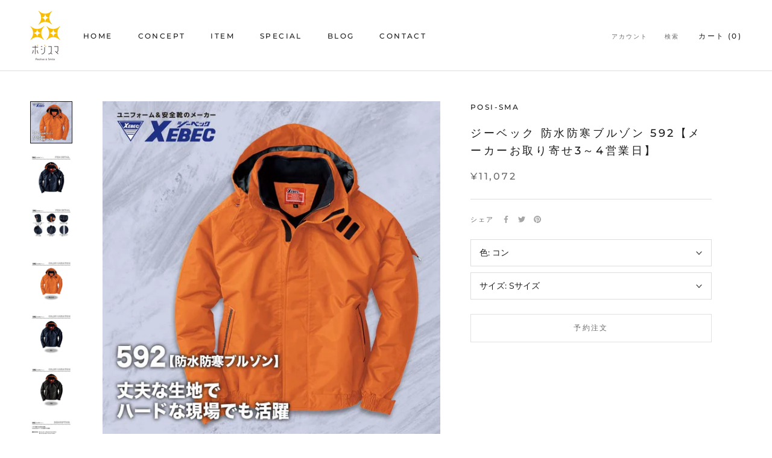

--- FILE ---
content_type: text/html; charset=utf-8
request_url: https://posi-sma.shop/products/xebec-592
body_size: 26277
content:
<!doctype html>

<html class="no-js" lang="ja">
  <head>
    <meta charset="utf-8"> 
    <meta http-equiv="X-UA-Compatible" content="IE=edge,chrome=1">
    <meta name="viewport" content="width=device-width, initial-scale=1.0, height=device-height, minimum-scale=1.0, maximum-scale=1.0">
    <meta name="theme-color" content="">

    <title>
      ジーベック 防水防寒ブルゾン 592の通販ならPOSISMA &ndash; posi-sma
    </title><link rel="canonical" href="https://posi-sma.shop/products/xebec-592"><meta property="og:type" content="product">
  <meta property="og:title" content="ジーベック 防水防寒ブルゾン 592【メーカーお取り寄せ3～4営業日】"><meta property="og:image" content="http://posi-sma.shop/cdn/shop/products/592_01.jpg?v=1671517306">
    <meta property="og:image:secure_url" content="https://posi-sma.shop/cdn/shop/products/592_01.jpg?v=1671517306">
    <meta property="og:image:width" content="720">
    <meta property="og:image:height" content="720"><meta property="product:price:amount" content="11,072">
  <meta property="product:price:currency" content="JPY"><meta property="og:url" content="https://posi-sma.shop/products/xebec-592">
<meta property="og:site_name" content="posi-sma"><meta name="twitter:card" content="summary"><meta name="twitter:title" content="ジーベック 防水防寒ブルゾン 592【メーカーお取り寄せ3～4営業日】">
  <meta name="twitter:description" content="">
  <meta name="twitter:image" content="https://posi-sma.shop/cdn/shop/products/592_01_600x600_crop_center.jpg?v=1671517306">
    <style>
  @font-face {
  font-family: Montserrat;
  font-weight: 500;
  font-style: normal;
  font-display: fallback;
  src: url("//posi-sma.shop/cdn/fonts/montserrat/montserrat_n5.07ef3781d9c78c8b93c98419da7ad4fbeebb6635.woff2") format("woff2"),
       url("//posi-sma.shop/cdn/fonts/montserrat/montserrat_n5.adf9b4bd8b0e4f55a0b203cdd84512667e0d5e4d.woff") format("woff");
}

  @font-face {
  font-family: "Nunito Sans";
  font-weight: 400;
  font-style: normal;
  font-display: fallback;
  src: url("//posi-sma.shop/cdn/fonts/nunito_sans/nunitosans_n4.0276fe080df0ca4e6a22d9cb55aed3ed5ba6b1da.woff2") format("woff2"),
       url("//posi-sma.shop/cdn/fonts/nunito_sans/nunitosans_n4.b4964bee2f5e7fd9c3826447e73afe2baad607b7.woff") format("woff");
}


  @font-face {
  font-family: "Nunito Sans";
  font-weight: 700;
  font-style: normal;
  font-display: fallback;
  src: url("//posi-sma.shop/cdn/fonts/nunito_sans/nunitosans_n7.25d963ed46da26098ebeab731e90d8802d989fa5.woff2") format("woff2"),
       url("//posi-sma.shop/cdn/fonts/nunito_sans/nunitosans_n7.d32e3219b3d2ec82285d3027bd673efc61a996c8.woff") format("woff");
}

  @font-face {
  font-family: "Nunito Sans";
  font-weight: 400;
  font-style: italic;
  font-display: fallback;
  src: url("//posi-sma.shop/cdn/fonts/nunito_sans/nunitosans_i4.6e408730afac1484cf297c30b0e67c86d17fc586.woff2") format("woff2"),
       url("//posi-sma.shop/cdn/fonts/nunito_sans/nunitosans_i4.c9b6dcbfa43622b39a5990002775a8381942ae38.woff") format("woff");
}

  @font-face {
  font-family: "Nunito Sans";
  font-weight: 700;
  font-style: italic;
  font-display: fallback;
  src: url("//posi-sma.shop/cdn/fonts/nunito_sans/nunitosans_i7.8c1124729eec046a321e2424b2acf328c2c12139.woff2") format("woff2"),
       url("//posi-sma.shop/cdn/fonts/nunito_sans/nunitosans_i7.af4cda04357273e0996d21184432bcb14651a64d.woff") format("woff");
}


  :root {
    --heading-font-family : Montserrat, sans-serif;
    --heading-font-weight : 500;
    --heading-font-style  : normal;

    --text-font-family : "Nunito Sans", sans-serif;
    --text-font-weight : 400;
    --text-font-style  : normal;

    --base-text-font-size   : 14px;
    --default-text-font-size: 14px;--background          : #ffffff;
    --background-rgb      : 255, 255, 255;
    --light-background    : #ffffff;
    --light-background-rgb: 255, 255, 255;
    --heading-color       : #1c1b1b;
    --text-color          : #1c1b1b;
    --text-color-rgb      : 28, 27, 27;
    --text-color-light    : #6a6a6a;
    --text-color-light-rgb: 106, 106, 106;
    --link-color          : #6a6a6a;
    --link-color-rgb      : 106, 106, 106;
    --border-color        : #dddddd;
    --border-color-rgb    : 221, 221, 221;

    --button-background    : #fabe00;
    --button-background-rgb: 250, 190, 0;
    --button-text-color    : #000000;

    --header-background       : #ffffff;
    --header-heading-color    : #1c1b1b;
    --header-light-text-color : #6a6a6a;
    --header-border-color     : #dddddd;

    --footer-background    : #ffffff;
    --footer-text-color    : #6a6a6a;
    --footer-heading-color : #1c1b1b;
    --footer-border-color  : #e9e9e9;

    --navigation-background      : #1c1b1b;
    --navigation-background-rgb  : 28, 27, 27;
    --navigation-text-color      : #ffffff;
    --navigation-text-color-light: rgba(255, 255, 255, 0.5);
    --navigation-border-color    : rgba(255, 255, 255, 0.25);

    --newsletter-popup-background     : #1c1b1b;
    --newsletter-popup-text-color     : #ffffff;
    --newsletter-popup-text-color-rgb : 255, 255, 255;

    --secondary-elements-background       : #1c1b1b;
    --secondary-elements-background-rgb   : 28, 27, 27;
    --secondary-elements-text-color       : #ffffff;
    --secondary-elements-text-color-light : rgba(255, 255, 255, 0.5);
    --secondary-elements-border-color     : rgba(255, 255, 255, 0.25);

    --product-sale-price-color    : #f94c43;
    --product-sale-price-color-rgb: 249, 76, 67;

    /* Shopify related variables */
    --payment-terms-background-color: #ffffff;

    /* Products */

    --horizontal-spacing-four-products-per-row: 60px;
        --horizontal-spacing-two-products-per-row : 60px;

    --vertical-spacing-four-products-per-row: 60px;
        --vertical-spacing-two-products-per-row : 75px;

    /* Animation */
    --drawer-transition-timing: cubic-bezier(0.645, 0.045, 0.355, 1);
    --header-base-height: 80px; /* We set a default for browsers that do not support CSS variables */

    /* Cursors */
    --cursor-zoom-in-svg    : url(//posi-sma.shop/cdn/shop/t/2/assets/cursor-zoom-in.svg?v=170532930330058140181629193389);
    --cursor-zoom-in-2x-svg : url(//posi-sma.shop/cdn/shop/t/2/assets/cursor-zoom-in-2x.svg?v=56685658183649387561629193389);
  }
</style>

<script>
  // IE11 does not have support for CSS variables, so we have to polyfill them
  if (!(((window || {}).CSS || {}).supports && window.CSS.supports('(--a: 0)'))) {
    const script = document.createElement('script');
    script.type = 'text/javascript';
    script.src = 'https://cdn.jsdelivr.net/npm/css-vars-ponyfill@2';
    script.onload = function() {
      cssVars({});
    };

    document.getElementsByTagName('head')[0].appendChild(script);
  }
</script>

    <script>window.performance && window.performance.mark && window.performance.mark('shopify.content_for_header.start');</script><meta id="shopify-digital-wallet" name="shopify-digital-wallet" content="/59392688314/digital_wallets/dialog">
<meta name="shopify-checkout-api-token" content="7389459e4f1b4722f2a194979609f40f">
<link rel="alternate" type="application/json+oembed" href="https://posi-sma.shop/products/xebec-592.oembed">
<script async="async" src="/checkouts/internal/preloads.js?locale=ja-JP"></script>
<link rel="preconnect" href="https://shop.app" crossorigin="anonymous">
<script async="async" src="https://shop.app/checkouts/internal/preloads.js?locale=ja-JP&shop_id=59392688314" crossorigin="anonymous"></script>
<script id="apple-pay-shop-capabilities" type="application/json">{"shopId":59392688314,"countryCode":"JP","currencyCode":"JPY","merchantCapabilities":["supports3DS"],"merchantId":"gid:\/\/shopify\/Shop\/59392688314","merchantName":"posi-sma","requiredBillingContactFields":["postalAddress","email","phone"],"requiredShippingContactFields":["postalAddress","email","phone"],"shippingType":"shipping","supportedNetworks":["visa","masterCard","amex","jcb","discover"],"total":{"type":"pending","label":"posi-sma","amount":"1.00"},"shopifyPaymentsEnabled":true,"supportsSubscriptions":true}</script>
<script id="shopify-features" type="application/json">{"accessToken":"7389459e4f1b4722f2a194979609f40f","betas":["rich-media-storefront-analytics"],"domain":"posi-sma.shop","predictiveSearch":false,"shopId":59392688314,"locale":"ja"}</script>
<script>var Shopify = Shopify || {};
Shopify.shop = "posi-sma.myshopify.com";
Shopify.locale = "ja";
Shopify.currency = {"active":"JPY","rate":"1.0"};
Shopify.country = "JP";
Shopify.theme = {"name":"Prestige","id":125938565306,"schema_name":"Prestige","schema_version":"5.0.0","theme_store_id":855,"role":"main"};
Shopify.theme.handle = "null";
Shopify.theme.style = {"id":null,"handle":null};
Shopify.cdnHost = "posi-sma.shop/cdn";
Shopify.routes = Shopify.routes || {};
Shopify.routes.root = "/";</script>
<script type="module">!function(o){(o.Shopify=o.Shopify||{}).modules=!0}(window);</script>
<script>!function(o){function n(){var o=[];function n(){o.push(Array.prototype.slice.apply(arguments))}return n.q=o,n}var t=o.Shopify=o.Shopify||{};t.loadFeatures=n(),t.autoloadFeatures=n()}(window);</script>
<script>
  window.ShopifyPay = window.ShopifyPay || {};
  window.ShopifyPay.apiHost = "shop.app\/pay";
  window.ShopifyPay.redirectState = null;
</script>
<script id="shop-js-analytics" type="application/json">{"pageType":"product"}</script>
<script defer="defer" async type="module" src="//posi-sma.shop/cdn/shopifycloud/shop-js/modules/v2/client.init-shop-cart-sync_Cun6Ba8E.ja.esm.js"></script>
<script defer="defer" async type="module" src="//posi-sma.shop/cdn/shopifycloud/shop-js/modules/v2/chunk.common_DGWubyOB.esm.js"></script>
<script type="module">
  await import("//posi-sma.shop/cdn/shopifycloud/shop-js/modules/v2/client.init-shop-cart-sync_Cun6Ba8E.ja.esm.js");
await import("//posi-sma.shop/cdn/shopifycloud/shop-js/modules/v2/chunk.common_DGWubyOB.esm.js");

  window.Shopify.SignInWithShop?.initShopCartSync?.({"fedCMEnabled":true,"windoidEnabled":true});

</script>
<script>
  window.Shopify = window.Shopify || {};
  if (!window.Shopify.featureAssets) window.Shopify.featureAssets = {};
  window.Shopify.featureAssets['shop-js'] = {"shop-cart-sync":["modules/v2/client.shop-cart-sync_kpadWrR6.ja.esm.js","modules/v2/chunk.common_DGWubyOB.esm.js"],"init-fed-cm":["modules/v2/client.init-fed-cm_deEwcgdG.ja.esm.js","modules/v2/chunk.common_DGWubyOB.esm.js"],"shop-button":["modules/v2/client.shop-button_Bgl7Akkx.ja.esm.js","modules/v2/chunk.common_DGWubyOB.esm.js"],"shop-cash-offers":["modules/v2/client.shop-cash-offers_CGfJizyJ.ja.esm.js","modules/v2/chunk.common_DGWubyOB.esm.js","modules/v2/chunk.modal_Ba7vk6QP.esm.js"],"init-windoid":["modules/v2/client.init-windoid_DLaIoEuB.ja.esm.js","modules/v2/chunk.common_DGWubyOB.esm.js"],"shop-toast-manager":["modules/v2/client.shop-toast-manager_BZdAlEPY.ja.esm.js","modules/v2/chunk.common_DGWubyOB.esm.js"],"init-shop-email-lookup-coordinator":["modules/v2/client.init-shop-email-lookup-coordinator_BxGPdBrh.ja.esm.js","modules/v2/chunk.common_DGWubyOB.esm.js"],"init-shop-cart-sync":["modules/v2/client.init-shop-cart-sync_Cun6Ba8E.ja.esm.js","modules/v2/chunk.common_DGWubyOB.esm.js"],"avatar":["modules/v2/client.avatar_BTnouDA3.ja.esm.js"],"pay-button":["modules/v2/client.pay-button_iRJggQYg.ja.esm.js","modules/v2/chunk.common_DGWubyOB.esm.js"],"init-customer-accounts":["modules/v2/client.init-customer-accounts_BbQrQ-BF.ja.esm.js","modules/v2/client.shop-login-button_CXxZBmJa.ja.esm.js","modules/v2/chunk.common_DGWubyOB.esm.js","modules/v2/chunk.modal_Ba7vk6QP.esm.js"],"init-shop-for-new-customer-accounts":["modules/v2/client.init-shop-for-new-customer-accounts_48e-446J.ja.esm.js","modules/v2/client.shop-login-button_CXxZBmJa.ja.esm.js","modules/v2/chunk.common_DGWubyOB.esm.js","modules/v2/chunk.modal_Ba7vk6QP.esm.js"],"shop-login-button":["modules/v2/client.shop-login-button_CXxZBmJa.ja.esm.js","modules/v2/chunk.common_DGWubyOB.esm.js","modules/v2/chunk.modal_Ba7vk6QP.esm.js"],"init-customer-accounts-sign-up":["modules/v2/client.init-customer-accounts-sign-up_Bb65hYMR.ja.esm.js","modules/v2/client.shop-login-button_CXxZBmJa.ja.esm.js","modules/v2/chunk.common_DGWubyOB.esm.js","modules/v2/chunk.modal_Ba7vk6QP.esm.js"],"shop-follow-button":["modules/v2/client.shop-follow-button_BO2OQvUT.ja.esm.js","modules/v2/chunk.common_DGWubyOB.esm.js","modules/v2/chunk.modal_Ba7vk6QP.esm.js"],"checkout-modal":["modules/v2/client.checkout-modal__QRFVvMA.ja.esm.js","modules/v2/chunk.common_DGWubyOB.esm.js","modules/v2/chunk.modal_Ba7vk6QP.esm.js"],"lead-capture":["modules/v2/client.lead-capture_Be4qr8sG.ja.esm.js","modules/v2/chunk.common_DGWubyOB.esm.js","modules/v2/chunk.modal_Ba7vk6QP.esm.js"],"shop-login":["modules/v2/client.shop-login_BCaq99Td.ja.esm.js","modules/v2/chunk.common_DGWubyOB.esm.js","modules/v2/chunk.modal_Ba7vk6QP.esm.js"],"payment-terms":["modules/v2/client.payment-terms_C-1Cu6jg.ja.esm.js","modules/v2/chunk.common_DGWubyOB.esm.js","modules/v2/chunk.modal_Ba7vk6QP.esm.js"]};
</script>
<script id="__st">var __st={"a":59392688314,"offset":32400,"reqid":"c1c21a70-f903-4aed-b8b6-404329bd3863-1768825014","pageurl":"posi-sma.shop\/products\/xebec-592","u":"8832909b30f5","p":"product","rtyp":"product","rid":7306566107322};</script>
<script>window.ShopifyPaypalV4VisibilityTracking = true;</script>
<script id="captcha-bootstrap">!function(){'use strict';const t='contact',e='account',n='new_comment',o=[[t,t],['blogs',n],['comments',n],[t,'customer']],c=[[e,'customer_login'],[e,'guest_login'],[e,'recover_customer_password'],[e,'create_customer']],r=t=>t.map((([t,e])=>`form[action*='/${t}']:not([data-nocaptcha='true']) input[name='form_type'][value='${e}']`)).join(','),a=t=>()=>t?[...document.querySelectorAll(t)].map((t=>t.form)):[];function s(){const t=[...o],e=r(t);return a(e)}const i='password',u='form_key',d=['recaptcha-v3-token','g-recaptcha-response','h-captcha-response',i],f=()=>{try{return window.sessionStorage}catch{return}},m='__shopify_v',_=t=>t.elements[u];function p(t,e,n=!1){try{const o=window.sessionStorage,c=JSON.parse(o.getItem(e)),{data:r}=function(t){const{data:e,action:n}=t;return t[m]||n?{data:e,action:n}:{data:t,action:n}}(c);for(const[e,n]of Object.entries(r))t.elements[e]&&(t.elements[e].value=n);n&&o.removeItem(e)}catch(o){console.error('form repopulation failed',{error:o})}}const l='form_type',E='cptcha';function T(t){t.dataset[E]=!0}const w=window,h=w.document,L='Shopify',v='ce_forms',y='captcha';let A=!1;((t,e)=>{const n=(g='f06e6c50-85a8-45c8-87d0-21a2b65856fe',I='https://cdn.shopify.com/shopifycloud/storefront-forms-hcaptcha/ce_storefront_forms_captcha_hcaptcha.v1.5.2.iife.js',D={infoText:'hCaptchaによる保護',privacyText:'プライバシー',termsText:'利用規約'},(t,e,n)=>{const o=w[L][v],c=o.bindForm;if(c)return c(t,g,e,D).then(n);var r;o.q.push([[t,g,e,D],n]),r=I,A||(h.body.append(Object.assign(h.createElement('script'),{id:'captcha-provider',async:!0,src:r})),A=!0)});var g,I,D;w[L]=w[L]||{},w[L][v]=w[L][v]||{},w[L][v].q=[],w[L][y]=w[L][y]||{},w[L][y].protect=function(t,e){n(t,void 0,e),T(t)},Object.freeze(w[L][y]),function(t,e,n,w,h,L){const[v,y,A,g]=function(t,e,n){const i=e?o:[],u=t?c:[],d=[...i,...u],f=r(d),m=r(i),_=r(d.filter((([t,e])=>n.includes(e))));return[a(f),a(m),a(_),s()]}(w,h,L),I=t=>{const e=t.target;return e instanceof HTMLFormElement?e:e&&e.form},D=t=>v().includes(t);t.addEventListener('submit',(t=>{const e=I(t);if(!e)return;const n=D(e)&&!e.dataset.hcaptchaBound&&!e.dataset.recaptchaBound,o=_(e),c=g().includes(e)&&(!o||!o.value);(n||c)&&t.preventDefault(),c&&!n&&(function(t){try{if(!f())return;!function(t){const e=f();if(!e)return;const n=_(t);if(!n)return;const o=n.value;o&&e.removeItem(o)}(t);const e=Array.from(Array(32),(()=>Math.random().toString(36)[2])).join('');!function(t,e){_(t)||t.append(Object.assign(document.createElement('input'),{type:'hidden',name:u})),t.elements[u].value=e}(t,e),function(t,e){const n=f();if(!n)return;const o=[...t.querySelectorAll(`input[type='${i}']`)].map((({name:t})=>t)),c=[...d,...o],r={};for(const[a,s]of new FormData(t).entries())c.includes(a)||(r[a]=s);n.setItem(e,JSON.stringify({[m]:1,action:t.action,data:r}))}(t,e)}catch(e){console.error('failed to persist form',e)}}(e),e.submit())}));const S=(t,e)=>{t&&!t.dataset[E]&&(n(t,e.some((e=>e===t))),T(t))};for(const o of['focusin','change'])t.addEventListener(o,(t=>{const e=I(t);D(e)&&S(e,y())}));const B=e.get('form_key'),M=e.get(l),P=B&&M;t.addEventListener('DOMContentLoaded',(()=>{const t=y();if(P)for(const e of t)e.elements[l].value===M&&p(e,B);[...new Set([...A(),...v().filter((t=>'true'===t.dataset.shopifyCaptcha))])].forEach((e=>S(e,t)))}))}(h,new URLSearchParams(w.location.search),n,t,e,['guest_login'])})(!0,!0)}();</script>
<script integrity="sha256-4kQ18oKyAcykRKYeNunJcIwy7WH5gtpwJnB7kiuLZ1E=" data-source-attribution="shopify.loadfeatures" defer="defer" src="//posi-sma.shop/cdn/shopifycloud/storefront/assets/storefront/load_feature-a0a9edcb.js" crossorigin="anonymous"></script>
<script crossorigin="anonymous" defer="defer" src="//posi-sma.shop/cdn/shopifycloud/storefront/assets/shopify_pay/storefront-65b4c6d7.js?v=20250812"></script>
<script data-source-attribution="shopify.dynamic_checkout.dynamic.init">var Shopify=Shopify||{};Shopify.PaymentButton=Shopify.PaymentButton||{isStorefrontPortableWallets:!0,init:function(){window.Shopify.PaymentButton.init=function(){};var t=document.createElement("script");t.src="https://posi-sma.shop/cdn/shopifycloud/portable-wallets/latest/portable-wallets.ja.js",t.type="module",document.head.appendChild(t)}};
</script>
<script data-source-attribution="shopify.dynamic_checkout.buyer_consent">
  function portableWalletsHideBuyerConsent(e){var t=document.getElementById("shopify-buyer-consent"),n=document.getElementById("shopify-subscription-policy-button");t&&n&&(t.classList.add("hidden"),t.setAttribute("aria-hidden","true"),n.removeEventListener("click",e))}function portableWalletsShowBuyerConsent(e){var t=document.getElementById("shopify-buyer-consent"),n=document.getElementById("shopify-subscription-policy-button");t&&n&&(t.classList.remove("hidden"),t.removeAttribute("aria-hidden"),n.addEventListener("click",e))}window.Shopify?.PaymentButton&&(window.Shopify.PaymentButton.hideBuyerConsent=portableWalletsHideBuyerConsent,window.Shopify.PaymentButton.showBuyerConsent=portableWalletsShowBuyerConsent);
</script>
<script data-source-attribution="shopify.dynamic_checkout.cart.bootstrap">document.addEventListener("DOMContentLoaded",(function(){function t(){return document.querySelector("shopify-accelerated-checkout-cart, shopify-accelerated-checkout")}if(t())Shopify.PaymentButton.init();else{new MutationObserver((function(e,n){t()&&(Shopify.PaymentButton.init(),n.disconnect())})).observe(document.body,{childList:!0,subtree:!0})}}));
</script>
<link id="shopify-accelerated-checkout-styles" rel="stylesheet" media="screen" href="https://posi-sma.shop/cdn/shopifycloud/portable-wallets/latest/accelerated-checkout-backwards-compat.css" crossorigin="anonymous">
<style id="shopify-accelerated-checkout-cart">
        #shopify-buyer-consent {
  margin-top: 1em;
  display: inline-block;
  width: 100%;
}

#shopify-buyer-consent.hidden {
  display: none;
}

#shopify-subscription-policy-button {
  background: none;
  border: none;
  padding: 0;
  text-decoration: underline;
  font-size: inherit;
  cursor: pointer;
}

#shopify-subscription-policy-button::before {
  box-shadow: none;
}

      </style>

<script>window.performance && window.performance.mark && window.performance.mark('shopify.content_for_header.end');</script>

    <link rel="stylesheet" href="//posi-sma.shop/cdn/shop/t/2/assets/theme.css?v=158737638179324418091641870555">

    <script>// This allows to expose several variables to the global scope, to be used in scripts
      window.theme = {
        pageType: "product",
        moneyFormat: "¥{{amount_no_decimals}}",
        moneyWithCurrencyFormat: "¥{{amount_no_decimals}} JPY",
        productImageSize: "natural",
        searchMode: "product,article",
        showPageTransition: false,
        showElementStaggering: true,
        showImageZooming: true
      };

      window.routes = {
        rootUrl: "\/",
        rootUrlWithoutSlash: '',
        cartUrl: "\/cart",
        cartAddUrl: "\/cart\/add",
        cartChangeUrl: "\/cart\/change",
        searchUrl: "\/search",
        productRecommendationsUrl: "\/recommendations\/products"
      };

      window.languages = {
        cartAddNote: "注文メモを追加",
        cartEditNote: "注文メモを変更",
        productImageLoadingError: "この画像を読み込めませんでした。 ページをリロードしてください。",
        productFormAddToCart: "予約注文",
        productFormUnavailable: "お取り扱いできません",
        productFormSoldOut: "売り切れ",
        shippingEstimatorOneResult: "1つのオプションが利用可能：",
        shippingEstimatorMoreResults: "{{count}}つのオプションが利用可能：",
        shippingEstimatorNoResults: "配送が見つかりませんでした"
      };

      window.lazySizesConfig = {
        loadHidden: false,
        hFac: 0.5,
        expFactor: 2,
        ricTimeout: 150,
        lazyClass: 'Image--lazyLoad',
        loadingClass: 'Image--lazyLoading',
        loadedClass: 'Image--lazyLoaded'
      };

      document.documentElement.className = document.documentElement.className.replace('no-js', 'js');
      document.documentElement.style.setProperty('--window-height', window.innerHeight + 'px');

      // We do a quick detection of some features (we could use Modernizr but for so little...)
      (function() {
        document.documentElement.className += ((window.CSS && window.CSS.supports('(position: sticky) or (position: -webkit-sticky)')) ? ' supports-sticky' : ' no-supports-sticky');
        document.documentElement.className += (window.matchMedia('(-moz-touch-enabled: 1), (hover: none)')).matches ? ' no-supports-hover' : ' supports-hover';
      }());
    </script>

    <script src="//posi-sma.shop/cdn/shop/t/2/assets/lazysizes.min.js?v=174358363404432586981629193373" async></script><script src="https://polyfill-fastly.net/v3/polyfill.min.js?unknown=polyfill&features=fetch,Element.prototype.closest,Element.prototype.remove,Element.prototype.classList,Array.prototype.includes,Array.prototype.fill,Object.assign,CustomEvent,IntersectionObserver,IntersectionObserverEntry,URL" defer></script>
    <script src="//posi-sma.shop/cdn/shop/t/2/assets/libs.min.js?v=26178543184394469741629193373" defer></script>
    <script src="//posi-sma.shop/cdn/shop/t/2/assets/theme.min.js?v=91404899630964279711629193376" defer></script>
    <script src="//posi-sma.shop/cdn/shop/t/2/assets/custom.js?v=183944157590872491501629193374" defer></script>

    <script>
      (function () {
        window.onpageshow = function() {
          if (window.theme.showPageTransition) {
            var pageTransition = document.querySelector('.PageTransition');

            if (pageTransition) {
              pageTransition.style.visibility = 'visible';
              pageTransition.style.opacity = '0';
            }
          }

          // When the page is loaded from the cache, we have to reload the cart content
          document.documentElement.dispatchEvent(new CustomEvent('cart:refresh', {
            bubbles: true
          }));
        };
      })();
    </script>

    
  <script type="application/ld+json">
  {
    "@context": "http://schema.org",
    "@type": "Product",
    "offers": [{
          "@type": "Offer",
          "name": "コン \/ Sサイズ",
          "availability":"https://schema.org/InStock",
          "price": 11072.0,
          "priceCurrency": "JPY",
          "priceValidUntil": "2026-01-29","url": "/products/xebec-592?variant=42104675401914"
        },
{
          "@type": "Offer",
          "name": "コン \/ Mサイズ",
          "availability":"https://schema.org/InStock",
          "price": 11072.0,
          "priceCurrency": "JPY",
          "priceValidUntil": "2026-01-29","url": "/products/xebec-592?variant=42104675434682"
        },
{
          "@type": "Offer",
          "name": "コン \/ Lサイズ",
          "availability":"https://schema.org/InStock",
          "price": 11072.0,
          "priceCurrency": "JPY",
          "priceValidUntil": "2026-01-29","url": "/products/xebec-592?variant=42104675467450"
        },
{
          "@type": "Offer",
          "name": "コン \/ LLサイズ",
          "availability":"https://schema.org/InStock",
          "price": 11072.0,
          "priceCurrency": "JPY",
          "priceValidUntil": "2026-01-29","url": "/products/xebec-592?variant=42104675500218"
        },
{
          "@type": "Offer",
          "name": "オレンジ \/ Sサイズ",
          "availability":"https://schema.org/InStock",
          "price": 11072.0,
          "priceCurrency": "JPY",
          "priceValidUntil": "2026-01-29","url": "/products/xebec-592?variant=42104675532986"
        },
{
          "@type": "Offer",
          "name": "オレンジ \/ Mサイズ",
          "availability":"https://schema.org/InStock",
          "price": 11072.0,
          "priceCurrency": "JPY",
          "priceValidUntil": "2026-01-29","url": "/products/xebec-592?variant=42104675565754"
        },
{
          "@type": "Offer",
          "name": "オレンジ \/ Lサイズ",
          "availability":"https://schema.org/InStock",
          "price": 11072.0,
          "priceCurrency": "JPY",
          "priceValidUntil": "2026-01-29","url": "/products/xebec-592?variant=42104675598522"
        },
{
          "@type": "Offer",
          "name": "オレンジ \/ LLサイズ",
          "availability":"https://schema.org/InStock",
          "price": 11072.0,
          "priceCurrency": "JPY",
          "priceValidUntil": "2026-01-29","url": "/products/xebec-592?variant=42104675631290"
        },
{
          "@type": "Offer",
          "name": "クロ \/ Sサイズ",
          "availability":"https://schema.org/InStock",
          "price": 11072.0,
          "priceCurrency": "JPY",
          "priceValidUntil": "2026-01-29","url": "/products/xebec-592?variant=42104675664058"
        },
{
          "@type": "Offer",
          "name": "クロ \/ Mサイズ",
          "availability":"https://schema.org/InStock",
          "price": 11072.0,
          "priceCurrency": "JPY",
          "priceValidUntil": "2026-01-29","url": "/products/xebec-592?variant=42104675696826"
        },
{
          "@type": "Offer",
          "name": "クロ \/ Lサイズ",
          "availability":"https://schema.org/InStock",
          "price": 11072.0,
          "priceCurrency": "JPY",
          "priceValidUntil": "2026-01-29","url": "/products/xebec-592?variant=42104675729594"
        },
{
          "@type": "Offer",
          "name": "クロ \/ LLサイズ",
          "availability":"https://schema.org/InStock",
          "price": 11072.0,
          "priceCurrency": "JPY",
          "priceValidUntil": "2026-01-29","url": "/products/xebec-592?variant=42104675762362"
        }
],
    "brand": {
      "name": "posi-sma"
    },
    "name": "ジーベック 防水防寒ブルゾン 592【メーカーお取り寄せ3～4営業日】",
    "description": "",
    "category": "",
    "url": "/products/xebec-592",
    "sku": "",
    "image": {
      "@type": "ImageObject",
      "url": "https://posi-sma.shop/cdn/shop/products/592_01_1024x.jpg?v=1671517306",
      "image": "https://posi-sma.shop/cdn/shop/products/592_01_1024x.jpg?v=1671517306",
      "name": "ジーベック 防水防寒ブルゾン 592【メーカーお取り寄せ3～4営業日】",
      "width": "1024",
      "height": "1024"
    }
  }
  </script>



  <script type="application/ld+json">
  {
    "@context": "http://schema.org",
    "@type": "BreadcrumbList",
  "itemListElement": [{
      "@type": "ListItem",
      "position": 1,
      "name": "Translation missing: ja.general.breadcrumb.home",
      "item": "https://posi-sma.shop"
    },{
          "@type": "ListItem",
          "position": 2,
          "name": "ジーベック 防水防寒ブルゾン 592【メーカーお取り寄せ3～4営業日】",
          "item": "https://posi-sma.shop/products/xebec-592"
        }]
  }
  </script>

  <link href="https://monorail-edge.shopifysvc.com" rel="dns-prefetch">
<script>(function(){if ("sendBeacon" in navigator && "performance" in window) {try {var session_token_from_headers = performance.getEntriesByType('navigation')[0].serverTiming.find(x => x.name == '_s').description;} catch {var session_token_from_headers = undefined;}var session_cookie_matches = document.cookie.match(/_shopify_s=([^;]*)/);var session_token_from_cookie = session_cookie_matches && session_cookie_matches.length === 2 ? session_cookie_matches[1] : "";var session_token = session_token_from_headers || session_token_from_cookie || "";function handle_abandonment_event(e) {var entries = performance.getEntries().filter(function(entry) {return /monorail-edge.shopifysvc.com/.test(entry.name);});if (!window.abandonment_tracked && entries.length === 0) {window.abandonment_tracked = true;var currentMs = Date.now();var navigation_start = performance.timing.navigationStart;var payload = {shop_id: 59392688314,url: window.location.href,navigation_start,duration: currentMs - navigation_start,session_token,page_type: "product"};window.navigator.sendBeacon("https://monorail-edge.shopifysvc.com/v1/produce", JSON.stringify({schema_id: "online_store_buyer_site_abandonment/1.1",payload: payload,metadata: {event_created_at_ms: currentMs,event_sent_at_ms: currentMs}}));}}window.addEventListener('pagehide', handle_abandonment_event);}}());</script>
<script id="web-pixels-manager-setup">(function e(e,d,r,n,o){if(void 0===o&&(o={}),!Boolean(null===(a=null===(i=window.Shopify)||void 0===i?void 0:i.analytics)||void 0===a?void 0:a.replayQueue)){var i,a;window.Shopify=window.Shopify||{};var t=window.Shopify;t.analytics=t.analytics||{};var s=t.analytics;s.replayQueue=[],s.publish=function(e,d,r){return s.replayQueue.push([e,d,r]),!0};try{self.performance.mark("wpm:start")}catch(e){}var l=function(){var e={modern:/Edge?\/(1{2}[4-9]|1[2-9]\d|[2-9]\d{2}|\d{4,})\.\d+(\.\d+|)|Firefox\/(1{2}[4-9]|1[2-9]\d|[2-9]\d{2}|\d{4,})\.\d+(\.\d+|)|Chrom(ium|e)\/(9{2}|\d{3,})\.\d+(\.\d+|)|(Maci|X1{2}).+ Version\/(15\.\d+|(1[6-9]|[2-9]\d|\d{3,})\.\d+)([,.]\d+|)( \(\w+\)|)( Mobile\/\w+|) Safari\/|Chrome.+OPR\/(9{2}|\d{3,})\.\d+\.\d+|(CPU[ +]OS|iPhone[ +]OS|CPU[ +]iPhone|CPU IPhone OS|CPU iPad OS)[ +]+(15[._]\d+|(1[6-9]|[2-9]\d|\d{3,})[._]\d+)([._]\d+|)|Android:?[ /-](13[3-9]|1[4-9]\d|[2-9]\d{2}|\d{4,})(\.\d+|)(\.\d+|)|Android.+Firefox\/(13[5-9]|1[4-9]\d|[2-9]\d{2}|\d{4,})\.\d+(\.\d+|)|Android.+Chrom(ium|e)\/(13[3-9]|1[4-9]\d|[2-9]\d{2}|\d{4,})\.\d+(\.\d+|)|SamsungBrowser\/([2-9]\d|\d{3,})\.\d+/,legacy:/Edge?\/(1[6-9]|[2-9]\d|\d{3,})\.\d+(\.\d+|)|Firefox\/(5[4-9]|[6-9]\d|\d{3,})\.\d+(\.\d+|)|Chrom(ium|e)\/(5[1-9]|[6-9]\d|\d{3,})\.\d+(\.\d+|)([\d.]+$|.*Safari\/(?![\d.]+ Edge\/[\d.]+$))|(Maci|X1{2}).+ Version\/(10\.\d+|(1[1-9]|[2-9]\d|\d{3,})\.\d+)([,.]\d+|)( \(\w+\)|)( Mobile\/\w+|) Safari\/|Chrome.+OPR\/(3[89]|[4-9]\d|\d{3,})\.\d+\.\d+|(CPU[ +]OS|iPhone[ +]OS|CPU[ +]iPhone|CPU IPhone OS|CPU iPad OS)[ +]+(10[._]\d+|(1[1-9]|[2-9]\d|\d{3,})[._]\d+)([._]\d+|)|Android:?[ /-](13[3-9]|1[4-9]\d|[2-9]\d{2}|\d{4,})(\.\d+|)(\.\d+|)|Mobile Safari.+OPR\/([89]\d|\d{3,})\.\d+\.\d+|Android.+Firefox\/(13[5-9]|1[4-9]\d|[2-9]\d{2}|\d{4,})\.\d+(\.\d+|)|Android.+Chrom(ium|e)\/(13[3-9]|1[4-9]\d|[2-9]\d{2}|\d{4,})\.\d+(\.\d+|)|Android.+(UC? ?Browser|UCWEB|U3)[ /]?(15\.([5-9]|\d{2,})|(1[6-9]|[2-9]\d|\d{3,})\.\d+)\.\d+|SamsungBrowser\/(5\.\d+|([6-9]|\d{2,})\.\d+)|Android.+MQ{2}Browser\/(14(\.(9|\d{2,})|)|(1[5-9]|[2-9]\d|\d{3,})(\.\d+|))(\.\d+|)|K[Aa][Ii]OS\/(3\.\d+|([4-9]|\d{2,})\.\d+)(\.\d+|)/},d=e.modern,r=e.legacy,n=navigator.userAgent;return n.match(d)?"modern":n.match(r)?"legacy":"unknown"}(),u="modern"===l?"modern":"legacy",c=(null!=n?n:{modern:"",legacy:""})[u],f=function(e){return[e.baseUrl,"/wpm","/b",e.hashVersion,"modern"===e.buildTarget?"m":"l",".js"].join("")}({baseUrl:d,hashVersion:r,buildTarget:u}),m=function(e){var d=e.version,r=e.bundleTarget,n=e.surface,o=e.pageUrl,i=e.monorailEndpoint;return{emit:function(e){var a=e.status,t=e.errorMsg,s=(new Date).getTime(),l=JSON.stringify({metadata:{event_sent_at_ms:s},events:[{schema_id:"web_pixels_manager_load/3.1",payload:{version:d,bundle_target:r,page_url:o,status:a,surface:n,error_msg:t},metadata:{event_created_at_ms:s}}]});if(!i)return console&&console.warn&&console.warn("[Web Pixels Manager] No Monorail endpoint provided, skipping logging."),!1;try{return self.navigator.sendBeacon.bind(self.navigator)(i,l)}catch(e){}var u=new XMLHttpRequest;try{return u.open("POST",i,!0),u.setRequestHeader("Content-Type","text/plain"),u.send(l),!0}catch(e){return console&&console.warn&&console.warn("[Web Pixels Manager] Got an unhandled error while logging to Monorail."),!1}}}}({version:r,bundleTarget:l,surface:e.surface,pageUrl:self.location.href,monorailEndpoint:e.monorailEndpoint});try{o.browserTarget=l,function(e){var d=e.src,r=e.async,n=void 0===r||r,o=e.onload,i=e.onerror,a=e.sri,t=e.scriptDataAttributes,s=void 0===t?{}:t,l=document.createElement("script"),u=document.querySelector("head"),c=document.querySelector("body");if(l.async=n,l.src=d,a&&(l.integrity=a,l.crossOrigin="anonymous"),s)for(var f in s)if(Object.prototype.hasOwnProperty.call(s,f))try{l.dataset[f]=s[f]}catch(e){}if(o&&l.addEventListener("load",o),i&&l.addEventListener("error",i),u)u.appendChild(l);else{if(!c)throw new Error("Did not find a head or body element to append the script");c.appendChild(l)}}({src:f,async:!0,onload:function(){if(!function(){var e,d;return Boolean(null===(d=null===(e=window.Shopify)||void 0===e?void 0:e.analytics)||void 0===d?void 0:d.initialized)}()){var d=window.webPixelsManager.init(e)||void 0;if(d){var r=window.Shopify.analytics;r.replayQueue.forEach((function(e){var r=e[0],n=e[1],o=e[2];d.publishCustomEvent(r,n,o)})),r.replayQueue=[],r.publish=d.publishCustomEvent,r.visitor=d.visitor,r.initialized=!0}}},onerror:function(){return m.emit({status:"failed",errorMsg:"".concat(f," has failed to load")})},sri:function(e){var d=/^sha384-[A-Za-z0-9+/=]+$/;return"string"==typeof e&&d.test(e)}(c)?c:"",scriptDataAttributes:o}),m.emit({status:"loading"})}catch(e){m.emit({status:"failed",errorMsg:(null==e?void 0:e.message)||"Unknown error"})}}})({shopId: 59392688314,storefrontBaseUrl: "https://posi-sma.shop",extensionsBaseUrl: "https://extensions.shopifycdn.com/cdn/shopifycloud/web-pixels-manager",monorailEndpoint: "https://monorail-edge.shopifysvc.com/unstable/produce_batch",surface: "storefront-renderer",enabledBetaFlags: ["2dca8a86"],webPixelsConfigList: [{"id":"shopify-app-pixel","configuration":"{}","eventPayloadVersion":"v1","runtimeContext":"STRICT","scriptVersion":"0450","apiClientId":"shopify-pixel","type":"APP","privacyPurposes":["ANALYTICS","MARKETING"]},{"id":"shopify-custom-pixel","eventPayloadVersion":"v1","runtimeContext":"LAX","scriptVersion":"0450","apiClientId":"shopify-pixel","type":"CUSTOM","privacyPurposes":["ANALYTICS","MARKETING"]}],isMerchantRequest: false,initData: {"shop":{"name":"posi-sma","paymentSettings":{"currencyCode":"JPY"},"myshopifyDomain":"posi-sma.myshopify.com","countryCode":"JP","storefrontUrl":"https:\/\/posi-sma.shop"},"customer":null,"cart":null,"checkout":null,"productVariants":[{"price":{"amount":11072.0,"currencyCode":"JPY"},"product":{"title":"ジーベック 防水防寒ブルゾン 592【メーカーお取り寄せ3～4営業日】","vendor":"posi-sma","id":"7306566107322","untranslatedTitle":"ジーベック 防水防寒ブルゾン 592【メーカーお取り寄せ3～4営業日】","url":"\/products\/xebec-592","type":""},"id":"42104675401914","image":{"src":"\/\/posi-sma.shop\/cdn\/shop\/products\/592_01.jpg?v=1671517306"},"sku":"","title":"コン \/ Sサイズ","untranslatedTitle":"コン \/ Sサイズ"},{"price":{"amount":11072.0,"currencyCode":"JPY"},"product":{"title":"ジーベック 防水防寒ブルゾン 592【メーカーお取り寄せ3～4営業日】","vendor":"posi-sma","id":"7306566107322","untranslatedTitle":"ジーベック 防水防寒ブルゾン 592【メーカーお取り寄せ3～4営業日】","url":"\/products\/xebec-592","type":""},"id":"42104675434682","image":{"src":"\/\/posi-sma.shop\/cdn\/shop\/products\/592_01.jpg?v=1671517306"},"sku":"","title":"コン \/ Mサイズ","untranslatedTitle":"コン \/ Mサイズ"},{"price":{"amount":11072.0,"currencyCode":"JPY"},"product":{"title":"ジーベック 防水防寒ブルゾン 592【メーカーお取り寄せ3～4営業日】","vendor":"posi-sma","id":"7306566107322","untranslatedTitle":"ジーベック 防水防寒ブルゾン 592【メーカーお取り寄せ3～4営業日】","url":"\/products\/xebec-592","type":""},"id":"42104675467450","image":{"src":"\/\/posi-sma.shop\/cdn\/shop\/products\/592_01.jpg?v=1671517306"},"sku":"","title":"コン \/ Lサイズ","untranslatedTitle":"コン \/ Lサイズ"},{"price":{"amount":11072.0,"currencyCode":"JPY"},"product":{"title":"ジーベック 防水防寒ブルゾン 592【メーカーお取り寄せ3～4営業日】","vendor":"posi-sma","id":"7306566107322","untranslatedTitle":"ジーベック 防水防寒ブルゾン 592【メーカーお取り寄せ3～4営業日】","url":"\/products\/xebec-592","type":""},"id":"42104675500218","image":{"src":"\/\/posi-sma.shop\/cdn\/shop\/products\/592_01.jpg?v=1671517306"},"sku":"","title":"コン \/ LLサイズ","untranslatedTitle":"コン \/ LLサイズ"},{"price":{"amount":11072.0,"currencyCode":"JPY"},"product":{"title":"ジーベック 防水防寒ブルゾン 592【メーカーお取り寄せ3～4営業日】","vendor":"posi-sma","id":"7306566107322","untranslatedTitle":"ジーベック 防水防寒ブルゾン 592【メーカーお取り寄せ3～4営業日】","url":"\/products\/xebec-592","type":""},"id":"42104675532986","image":{"src":"\/\/posi-sma.shop\/cdn\/shop\/products\/592_01.jpg?v=1671517306"},"sku":"","title":"オレンジ \/ Sサイズ","untranslatedTitle":"オレンジ \/ Sサイズ"},{"price":{"amount":11072.0,"currencyCode":"JPY"},"product":{"title":"ジーベック 防水防寒ブルゾン 592【メーカーお取り寄せ3～4営業日】","vendor":"posi-sma","id":"7306566107322","untranslatedTitle":"ジーベック 防水防寒ブルゾン 592【メーカーお取り寄せ3～4営業日】","url":"\/products\/xebec-592","type":""},"id":"42104675565754","image":{"src":"\/\/posi-sma.shop\/cdn\/shop\/products\/592_01.jpg?v=1671517306"},"sku":"","title":"オレンジ \/ Mサイズ","untranslatedTitle":"オレンジ \/ Mサイズ"},{"price":{"amount":11072.0,"currencyCode":"JPY"},"product":{"title":"ジーベック 防水防寒ブルゾン 592【メーカーお取り寄せ3～4営業日】","vendor":"posi-sma","id":"7306566107322","untranslatedTitle":"ジーベック 防水防寒ブルゾン 592【メーカーお取り寄せ3～4営業日】","url":"\/products\/xebec-592","type":""},"id":"42104675598522","image":{"src":"\/\/posi-sma.shop\/cdn\/shop\/products\/592_01.jpg?v=1671517306"},"sku":"","title":"オレンジ \/ Lサイズ","untranslatedTitle":"オレンジ \/ Lサイズ"},{"price":{"amount":11072.0,"currencyCode":"JPY"},"product":{"title":"ジーベック 防水防寒ブルゾン 592【メーカーお取り寄せ3～4営業日】","vendor":"posi-sma","id":"7306566107322","untranslatedTitle":"ジーベック 防水防寒ブルゾン 592【メーカーお取り寄せ3～4営業日】","url":"\/products\/xebec-592","type":""},"id":"42104675631290","image":{"src":"\/\/posi-sma.shop\/cdn\/shop\/products\/592_01.jpg?v=1671517306"},"sku":"","title":"オレンジ \/ LLサイズ","untranslatedTitle":"オレンジ \/ LLサイズ"},{"price":{"amount":11072.0,"currencyCode":"JPY"},"product":{"title":"ジーベック 防水防寒ブルゾン 592【メーカーお取り寄せ3～4営業日】","vendor":"posi-sma","id":"7306566107322","untranslatedTitle":"ジーベック 防水防寒ブルゾン 592【メーカーお取り寄せ3～4営業日】","url":"\/products\/xebec-592","type":""},"id":"42104675664058","image":{"src":"\/\/posi-sma.shop\/cdn\/shop\/products\/592_01.jpg?v=1671517306"},"sku":"","title":"クロ \/ Sサイズ","untranslatedTitle":"クロ \/ Sサイズ"},{"price":{"amount":11072.0,"currencyCode":"JPY"},"product":{"title":"ジーベック 防水防寒ブルゾン 592【メーカーお取り寄せ3～4営業日】","vendor":"posi-sma","id":"7306566107322","untranslatedTitle":"ジーベック 防水防寒ブルゾン 592【メーカーお取り寄せ3～4営業日】","url":"\/products\/xebec-592","type":""},"id":"42104675696826","image":{"src":"\/\/posi-sma.shop\/cdn\/shop\/products\/592_01.jpg?v=1671517306"},"sku":"","title":"クロ \/ Mサイズ","untranslatedTitle":"クロ \/ Mサイズ"},{"price":{"amount":11072.0,"currencyCode":"JPY"},"product":{"title":"ジーベック 防水防寒ブルゾン 592【メーカーお取り寄せ3～4営業日】","vendor":"posi-sma","id":"7306566107322","untranslatedTitle":"ジーベック 防水防寒ブルゾン 592【メーカーお取り寄せ3～4営業日】","url":"\/products\/xebec-592","type":""},"id":"42104675729594","image":{"src":"\/\/posi-sma.shop\/cdn\/shop\/products\/592_01.jpg?v=1671517306"},"sku":"","title":"クロ \/ Lサイズ","untranslatedTitle":"クロ \/ Lサイズ"},{"price":{"amount":11072.0,"currencyCode":"JPY"},"product":{"title":"ジーベック 防水防寒ブルゾン 592【メーカーお取り寄せ3～4営業日】","vendor":"posi-sma","id":"7306566107322","untranslatedTitle":"ジーベック 防水防寒ブルゾン 592【メーカーお取り寄せ3～4営業日】","url":"\/products\/xebec-592","type":""},"id":"42104675762362","image":{"src":"\/\/posi-sma.shop\/cdn\/shop\/products\/592_01.jpg?v=1671517306"},"sku":"","title":"クロ \/ LLサイズ","untranslatedTitle":"クロ \/ LLサイズ"}],"purchasingCompany":null},},"https://posi-sma.shop/cdn","fcfee988w5aeb613cpc8e4bc33m6693e112",{"modern":"","legacy":""},{"shopId":"59392688314","storefrontBaseUrl":"https:\/\/posi-sma.shop","extensionBaseUrl":"https:\/\/extensions.shopifycdn.com\/cdn\/shopifycloud\/web-pixels-manager","surface":"storefront-renderer","enabledBetaFlags":"[\"2dca8a86\"]","isMerchantRequest":"false","hashVersion":"fcfee988w5aeb613cpc8e4bc33m6693e112","publish":"custom","events":"[[\"page_viewed\",{}],[\"product_viewed\",{\"productVariant\":{\"price\":{\"amount\":11072.0,\"currencyCode\":\"JPY\"},\"product\":{\"title\":\"ジーベック 防水防寒ブルゾン 592【メーカーお取り寄せ3～4営業日】\",\"vendor\":\"posi-sma\",\"id\":\"7306566107322\",\"untranslatedTitle\":\"ジーベック 防水防寒ブルゾン 592【メーカーお取り寄せ3～4営業日】\",\"url\":\"\/products\/xebec-592\",\"type\":\"\"},\"id\":\"42104675401914\",\"image\":{\"src\":\"\/\/posi-sma.shop\/cdn\/shop\/products\/592_01.jpg?v=1671517306\"},\"sku\":\"\",\"title\":\"コン \/ Sサイズ\",\"untranslatedTitle\":\"コン \/ Sサイズ\"}}]]"});</script><script>
  window.ShopifyAnalytics = window.ShopifyAnalytics || {};
  window.ShopifyAnalytics.meta = window.ShopifyAnalytics.meta || {};
  window.ShopifyAnalytics.meta.currency = 'JPY';
  var meta = {"product":{"id":7306566107322,"gid":"gid:\/\/shopify\/Product\/7306566107322","vendor":"posi-sma","type":"","handle":"xebec-592","variants":[{"id":42104675401914,"price":1107200,"name":"ジーベック 防水防寒ブルゾン 592【メーカーお取り寄せ3～4営業日】 - コン \/ Sサイズ","public_title":"コン \/ Sサイズ","sku":""},{"id":42104675434682,"price":1107200,"name":"ジーベック 防水防寒ブルゾン 592【メーカーお取り寄せ3～4営業日】 - コン \/ Mサイズ","public_title":"コン \/ Mサイズ","sku":""},{"id":42104675467450,"price":1107200,"name":"ジーベック 防水防寒ブルゾン 592【メーカーお取り寄せ3～4営業日】 - コン \/ Lサイズ","public_title":"コン \/ Lサイズ","sku":""},{"id":42104675500218,"price":1107200,"name":"ジーベック 防水防寒ブルゾン 592【メーカーお取り寄せ3～4営業日】 - コン \/ LLサイズ","public_title":"コン \/ LLサイズ","sku":""},{"id":42104675532986,"price":1107200,"name":"ジーベック 防水防寒ブルゾン 592【メーカーお取り寄せ3～4営業日】 - オレンジ \/ Sサイズ","public_title":"オレンジ \/ Sサイズ","sku":""},{"id":42104675565754,"price":1107200,"name":"ジーベック 防水防寒ブルゾン 592【メーカーお取り寄せ3～4営業日】 - オレンジ \/ Mサイズ","public_title":"オレンジ \/ Mサイズ","sku":""},{"id":42104675598522,"price":1107200,"name":"ジーベック 防水防寒ブルゾン 592【メーカーお取り寄せ3～4営業日】 - オレンジ \/ Lサイズ","public_title":"オレンジ \/ Lサイズ","sku":""},{"id":42104675631290,"price":1107200,"name":"ジーベック 防水防寒ブルゾン 592【メーカーお取り寄せ3～4営業日】 - オレンジ \/ LLサイズ","public_title":"オレンジ \/ LLサイズ","sku":""},{"id":42104675664058,"price":1107200,"name":"ジーベック 防水防寒ブルゾン 592【メーカーお取り寄せ3～4営業日】 - クロ \/ Sサイズ","public_title":"クロ \/ Sサイズ","sku":""},{"id":42104675696826,"price":1107200,"name":"ジーベック 防水防寒ブルゾン 592【メーカーお取り寄せ3～4営業日】 - クロ \/ Mサイズ","public_title":"クロ \/ Mサイズ","sku":""},{"id":42104675729594,"price":1107200,"name":"ジーベック 防水防寒ブルゾン 592【メーカーお取り寄せ3～4営業日】 - クロ \/ Lサイズ","public_title":"クロ \/ Lサイズ","sku":""},{"id":42104675762362,"price":1107200,"name":"ジーベック 防水防寒ブルゾン 592【メーカーお取り寄せ3～4営業日】 - クロ \/ LLサイズ","public_title":"クロ \/ LLサイズ","sku":""}],"remote":false},"page":{"pageType":"product","resourceType":"product","resourceId":7306566107322,"requestId":"c1c21a70-f903-4aed-b8b6-404329bd3863-1768825014"}};
  for (var attr in meta) {
    window.ShopifyAnalytics.meta[attr] = meta[attr];
  }
</script>
<script class="analytics">
  (function () {
    var customDocumentWrite = function(content) {
      var jquery = null;

      if (window.jQuery) {
        jquery = window.jQuery;
      } else if (window.Checkout && window.Checkout.$) {
        jquery = window.Checkout.$;
      }

      if (jquery) {
        jquery('body').append(content);
      }
    };

    var hasLoggedConversion = function(token) {
      if (token) {
        return document.cookie.indexOf('loggedConversion=' + token) !== -1;
      }
      return false;
    }

    var setCookieIfConversion = function(token) {
      if (token) {
        var twoMonthsFromNow = new Date(Date.now());
        twoMonthsFromNow.setMonth(twoMonthsFromNow.getMonth() + 2);

        document.cookie = 'loggedConversion=' + token + '; expires=' + twoMonthsFromNow;
      }
    }

    var trekkie = window.ShopifyAnalytics.lib = window.trekkie = window.trekkie || [];
    if (trekkie.integrations) {
      return;
    }
    trekkie.methods = [
      'identify',
      'page',
      'ready',
      'track',
      'trackForm',
      'trackLink'
    ];
    trekkie.factory = function(method) {
      return function() {
        var args = Array.prototype.slice.call(arguments);
        args.unshift(method);
        trekkie.push(args);
        return trekkie;
      };
    };
    for (var i = 0; i < trekkie.methods.length; i++) {
      var key = trekkie.methods[i];
      trekkie[key] = trekkie.factory(key);
    }
    trekkie.load = function(config) {
      trekkie.config = config || {};
      trekkie.config.initialDocumentCookie = document.cookie;
      var first = document.getElementsByTagName('script')[0];
      var script = document.createElement('script');
      script.type = 'text/javascript';
      script.onerror = function(e) {
        var scriptFallback = document.createElement('script');
        scriptFallback.type = 'text/javascript';
        scriptFallback.onerror = function(error) {
                var Monorail = {
      produce: function produce(monorailDomain, schemaId, payload) {
        var currentMs = new Date().getTime();
        var event = {
          schema_id: schemaId,
          payload: payload,
          metadata: {
            event_created_at_ms: currentMs,
            event_sent_at_ms: currentMs
          }
        };
        return Monorail.sendRequest("https://" + monorailDomain + "/v1/produce", JSON.stringify(event));
      },
      sendRequest: function sendRequest(endpointUrl, payload) {
        // Try the sendBeacon API
        if (window && window.navigator && typeof window.navigator.sendBeacon === 'function' && typeof window.Blob === 'function' && !Monorail.isIos12()) {
          var blobData = new window.Blob([payload], {
            type: 'text/plain'
          });

          if (window.navigator.sendBeacon(endpointUrl, blobData)) {
            return true;
          } // sendBeacon was not successful

        } // XHR beacon

        var xhr = new XMLHttpRequest();

        try {
          xhr.open('POST', endpointUrl);
          xhr.setRequestHeader('Content-Type', 'text/plain');
          xhr.send(payload);
        } catch (e) {
          console.log(e);
        }

        return false;
      },
      isIos12: function isIos12() {
        return window.navigator.userAgent.lastIndexOf('iPhone; CPU iPhone OS 12_') !== -1 || window.navigator.userAgent.lastIndexOf('iPad; CPU OS 12_') !== -1;
      }
    };
    Monorail.produce('monorail-edge.shopifysvc.com',
      'trekkie_storefront_load_errors/1.1',
      {shop_id: 59392688314,
      theme_id: 125938565306,
      app_name: "storefront",
      context_url: window.location.href,
      source_url: "//posi-sma.shop/cdn/s/trekkie.storefront.cd680fe47e6c39ca5d5df5f0a32d569bc48c0f27.min.js"});

        };
        scriptFallback.async = true;
        scriptFallback.src = '//posi-sma.shop/cdn/s/trekkie.storefront.cd680fe47e6c39ca5d5df5f0a32d569bc48c0f27.min.js';
        first.parentNode.insertBefore(scriptFallback, first);
      };
      script.async = true;
      script.src = '//posi-sma.shop/cdn/s/trekkie.storefront.cd680fe47e6c39ca5d5df5f0a32d569bc48c0f27.min.js';
      first.parentNode.insertBefore(script, first);
    };
    trekkie.load(
      {"Trekkie":{"appName":"storefront","development":false,"defaultAttributes":{"shopId":59392688314,"isMerchantRequest":null,"themeId":125938565306,"themeCityHash":"16118750510366722926","contentLanguage":"ja","currency":"JPY","eventMetadataId":"03a02585-4af3-4597-826d-4bfd83709c5c"},"isServerSideCookieWritingEnabled":true,"monorailRegion":"shop_domain","enabledBetaFlags":["65f19447"]},"Session Attribution":{},"S2S":{"facebookCapiEnabled":false,"source":"trekkie-storefront-renderer","apiClientId":580111}}
    );

    var loaded = false;
    trekkie.ready(function() {
      if (loaded) return;
      loaded = true;

      window.ShopifyAnalytics.lib = window.trekkie;

      var originalDocumentWrite = document.write;
      document.write = customDocumentWrite;
      try { window.ShopifyAnalytics.merchantGoogleAnalytics.call(this); } catch(error) {};
      document.write = originalDocumentWrite;

      window.ShopifyAnalytics.lib.page(null,{"pageType":"product","resourceType":"product","resourceId":7306566107322,"requestId":"c1c21a70-f903-4aed-b8b6-404329bd3863-1768825014","shopifyEmitted":true});

      var match = window.location.pathname.match(/checkouts\/(.+)\/(thank_you|post_purchase)/)
      var token = match? match[1]: undefined;
      if (!hasLoggedConversion(token)) {
        setCookieIfConversion(token);
        window.ShopifyAnalytics.lib.track("Viewed Product",{"currency":"JPY","variantId":42104675401914,"productId":7306566107322,"productGid":"gid:\/\/shopify\/Product\/7306566107322","name":"ジーベック 防水防寒ブルゾン 592【メーカーお取り寄せ3～4営業日】 - コン \/ Sサイズ","price":"11072","sku":"","brand":"posi-sma","variant":"コン \/ Sサイズ","category":"","nonInteraction":true,"remote":false},undefined,undefined,{"shopifyEmitted":true});
      window.ShopifyAnalytics.lib.track("monorail:\/\/trekkie_storefront_viewed_product\/1.1",{"currency":"JPY","variantId":42104675401914,"productId":7306566107322,"productGid":"gid:\/\/shopify\/Product\/7306566107322","name":"ジーベック 防水防寒ブルゾン 592【メーカーお取り寄せ3～4営業日】 - コン \/ Sサイズ","price":"11072","sku":"","brand":"posi-sma","variant":"コン \/ Sサイズ","category":"","nonInteraction":true,"remote":false,"referer":"https:\/\/posi-sma.shop\/products\/xebec-592"});
      }
    });


        var eventsListenerScript = document.createElement('script');
        eventsListenerScript.async = true;
        eventsListenerScript.src = "//posi-sma.shop/cdn/shopifycloud/storefront/assets/shop_events_listener-3da45d37.js";
        document.getElementsByTagName('head')[0].appendChild(eventsListenerScript);

})();</script>
<script
  defer
  src="https://posi-sma.shop/cdn/shopifycloud/perf-kit/shopify-perf-kit-3.0.4.min.js"
  data-application="storefront-renderer"
  data-shop-id="59392688314"
  data-render-region="gcp-us-central1"
  data-page-type="product"
  data-theme-instance-id="125938565306"
  data-theme-name="Prestige"
  data-theme-version="5.0.0"
  data-monorail-region="shop_domain"
  data-resource-timing-sampling-rate="10"
  data-shs="true"
  data-shs-beacon="true"
  data-shs-export-with-fetch="true"
  data-shs-logs-sample-rate="1"
  data-shs-beacon-endpoint="https://posi-sma.shop/api/collect"
></script>
</head><body class="prestige--v4 features--heading-small features--heading-uppercase features--show-button-transition features--show-image-zooming features--show-element-staggering  template-product">
    <a class="PageSkipLink u-visually-hidden" href="#main">スキップしてコンテンツに移動する</a>
    <span class="LoadingBar"></span>
    <div class="PageOverlay"></div><div id="shopify-section-popup" class="shopify-section"></div>
    <div id="shopify-section-sidebar-menu" class="shopify-section"><section id="sidebar-menu" class="SidebarMenu Drawer Drawer--small Drawer--fromLeft" aria-hidden="true" data-section-id="sidebar-menu" data-section-type="sidebar-menu">
    <header class="Drawer__Header" data-drawer-animated-left>
      <button class="Drawer__Close Icon-Wrapper--clickable" data-action="close-drawer" data-drawer-id="sidebar-menu" aria-label="メニューをを閉じる"><svg class="Icon Icon--close" role="presentation" viewBox="0 0 16 14">
      <path d="M15 0L1 14m14 0L1 0" stroke="currentColor" fill="none" fill-rule="evenodd"></path>
    </svg></button>
    </header>

    <div class="Drawer__Content">
      <div class="Drawer__Main" data-drawer-animated-left data-scrollable>
        <div class="Drawer__Container">
          <nav class="SidebarMenu__Nav SidebarMenu__Nav--primary" aria-label="サイドメニュー"><div class="Collapsible"><a href="/" class="Collapsible__Button Heading Link Link--primary u-h6">HOME</a></div><div class="Collapsible"><a href="/pages/concept" class="Collapsible__Button Heading Link Link--primary u-h6">CONCEPT</a></div><div class="Collapsible"><a href="/collections/all" class="Collapsible__Button Heading Link Link--primary u-h6">ITEM</a></div><div class="Collapsible"><a href="/pages/special" class="Collapsible__Button Heading Link Link--primary u-h6">SPECIAL</a></div><div class="Collapsible"><a href="/blogs/%E3%83%8B%E3%83%A5%E3%83%BC%E3%82%B9" class="Collapsible__Button Heading Link Link--primary u-h6">BLOG</a></div><div class="Collapsible"><a href="/pages/contact" class="Collapsible__Button Heading Link Link--primary u-h6">CONTACT</a></div></nav><nav class="SidebarMenu__Nav SidebarMenu__Nav--secondary">
            <ul class="Linklist Linklist--spacingLoose"><li class="Linklist__Item">
                  <a href="/account" class="Text--subdued Link Link--primary">アカウント</a>
                </li></ul>
          </nav>
        </div>
      </div><aside class="Drawer__Footer" data-drawer-animated-bottom><ul class="SidebarMenu__Social HorizontalList HorizontalList--spacingFill">
    <li class="HorizontalList__Item">
      <a href="https://www.instagram.com/posi.sma/" class="Link Link--primary" target="_blank" rel="noopener" aria-label="Instagram">
        <span class="Icon-Wrapper--clickable"><svg class="Icon Icon--instagram" role="presentation" viewBox="0 0 32 32">
      <path d="M15.994 2.886c4.273 0 4.775.019 6.464.095 1.562.07 2.406.33 2.971.552.749.292 1.283.635 1.841 1.194s.908 1.092 1.194 1.841c.216.565.483 1.41.552 2.971.076 1.689.095 2.19.095 6.464s-.019 4.775-.095 6.464c-.07 1.562-.33 2.406-.552 2.971-.292.749-.635 1.283-1.194 1.841s-1.092.908-1.841 1.194c-.565.216-1.41.483-2.971.552-1.689.076-2.19.095-6.464.095s-4.775-.019-6.464-.095c-1.562-.07-2.406-.33-2.971-.552-.749-.292-1.283-.635-1.841-1.194s-.908-1.092-1.194-1.841c-.216-.565-.483-1.41-.552-2.971-.076-1.689-.095-2.19-.095-6.464s.019-4.775.095-6.464c.07-1.562.33-2.406.552-2.971.292-.749.635-1.283 1.194-1.841s1.092-.908 1.841-1.194c.565-.216 1.41-.483 2.971-.552 1.689-.083 2.19-.095 6.464-.095zm0-2.883c-4.343 0-4.889.019-6.597.095-1.702.076-2.864.349-3.879.743-1.054.406-1.943.959-2.832 1.848S1.251 4.473.838 5.521C.444 6.537.171 7.699.095 9.407.019 11.109 0 11.655 0 15.997s.019 4.889.095 6.597c.076 1.702.349 2.864.743 3.886.406 1.054.959 1.943 1.848 2.832s1.784 1.435 2.832 1.848c1.016.394 2.178.667 3.886.743s2.248.095 6.597.095 4.889-.019 6.597-.095c1.702-.076 2.864-.349 3.886-.743 1.054-.406 1.943-.959 2.832-1.848s1.435-1.784 1.848-2.832c.394-1.016.667-2.178.743-3.886s.095-2.248.095-6.597-.019-4.889-.095-6.597c-.076-1.702-.349-2.864-.743-3.886-.406-1.054-.959-1.943-1.848-2.832S27.532 1.247 26.484.834C25.468.44 24.306.167 22.598.091c-1.714-.07-2.26-.089-6.603-.089zm0 7.778c-4.533 0-8.216 3.676-8.216 8.216s3.683 8.216 8.216 8.216 8.216-3.683 8.216-8.216-3.683-8.216-8.216-8.216zm0 13.549c-2.946 0-5.333-2.387-5.333-5.333s2.387-5.333 5.333-5.333 5.333 2.387 5.333 5.333-2.387 5.333-5.333 5.333zM26.451 7.457c0 1.059-.858 1.917-1.917 1.917s-1.917-.858-1.917-1.917c0-1.059.858-1.917 1.917-1.917s1.917.858 1.917 1.917z"></path>
    </svg></span>
      </a>
    </li>

    

  </ul>

</aside></div>
</section>

</div>
<div id="sidebar-cart" class="Drawer Drawer--fromRight" aria-hidden="true" data-section-id="cart" data-section-type="cart" data-section-settings='{
  "type": "drawer",
  "itemCount": 0,
  "drawer": true,
  "hasShippingEstimator": false
}'>
  <div class="Drawer__Header Drawer__Header--bordered Drawer__Container">
      <span class="Drawer__Title Heading u-h4">カート</span>

      <button class="Drawer__Close Icon-Wrapper--clickable" data-action="close-drawer" data-drawer-id="sidebar-cart" aria-label="カートを閉じる"><svg class="Icon Icon--close" role="presentation" viewBox="0 0 16 14">
      <path d="M15 0L1 14m14 0L1 0" stroke="currentColor" fill="none" fill-rule="evenodd"></path>
    </svg></button>
  </div>

  <form class="Cart Drawer__Content" action="/cart" method="POST" novalidate>
    <div class="Drawer__Main" data-scrollable><p class="Cart__Empty Heading u-h5">カート内に商品がありません。</p></div></form>
</div>
<div class="PageContainer">
      <div id="shopify-section-announcement" class="shopify-section"></div>
      <div id="shopify-section-header" class="shopify-section shopify-section--header"><div id="Search" class="Search" aria-hidden="true">
  <div class="Search__Inner">
    <div class="Search__SearchBar">
      <form action="/search" name="GET" role="search" class="Search__Form">
        <div class="Search__InputIconWrapper">
          <span class="hidden-tablet-and-up"><svg class="Icon Icon--search" role="presentation" viewBox="0 0 18 17">
      <g transform="translate(1 1)" stroke="currentColor" fill="none" fill-rule="evenodd" stroke-linecap="square">
        <path d="M16 16l-5.0752-5.0752"></path>
        <circle cx="6.4" cy="6.4" r="6.4"></circle>
      </g>
    </svg></span>
          <span class="hidden-phone"><svg class="Icon Icon--search-desktop" role="presentation" viewBox="0 0 21 21">
      <g transform="translate(1 1)" stroke="currentColor" stroke-width="2" fill="none" fill-rule="evenodd" stroke-linecap="square">
        <path d="M18 18l-5.7096-5.7096"></path>
        <circle cx="7.2" cy="7.2" r="7.2"></circle>
      </g>
    </svg></span>
        </div>

        <input type="search" class="Search__Input Heading" name="q" autocomplete="off" autocorrect="off" autocapitalize="off" aria-label="検索する" placeholder="検索する" autofocus>
        <input type="hidden" name="type" value="product">
      </form>

      <button class="Search__Close Link Link--primary" data-action="close-search" aria-label="検索を閉じる"><svg class="Icon Icon--close" role="presentation" viewBox="0 0 16 14">
      <path d="M15 0L1 14m14 0L1 0" stroke="currentColor" fill="none" fill-rule="evenodd"></path>
    </svg></button>
    </div>

    <div class="Search__Results" aria-hidden="true"><div class="PageLayout PageLayout--breakLap">
          <div class="PageLayout__Section"></div>
          <div class="PageLayout__Section PageLayout__Section--secondary"></div>
        </div></div>
  </div>
</div><header id="section-header"
        class="Header Header--logoLeft   "
        data-section-id="header"
        data-section-type="header"
        data-section-settings='{
  "navigationStyle": "logoLeft",
  "hasTransparentHeader": false,
  "isSticky": true
}'
        role="banner">
  <div class="Header__Wrapper">
    <div class="Header__FlexItem Header__FlexItem--fill">
      <button class="Header__Icon Icon-Wrapper Icon-Wrapper--clickable hidden-desk" aria-expanded="false" data-action="open-drawer" data-drawer-id="sidebar-menu" aria-label="メニューを開く">
        <span class="hidden-tablet-and-up"><svg class="Icon Icon--nav" role="presentation" viewBox="0 0 20 14">
      <path d="M0 14v-1h20v1H0zm0-7.5h20v1H0v-1zM0 0h20v1H0V0z" fill="currentColor"></path>
    </svg></span>
        <span class="hidden-phone"><svg class="Icon Icon--nav-desktop" role="presentation" viewBox="0 0 24 16">
      <path d="M0 15.985v-2h24v2H0zm0-9h24v2H0v-2zm0-7h24v2H0v-2z" fill="currentColor"></path>
    </svg></span>
      </button><nav class="Header__MainNav hidden-pocket hidden-lap" aria-label="メインメニュー">
          <ul class="HorizontalList HorizontalList--spacingExtraLoose"><li class="HorizontalList__Item " >
                <a href="/" class="Heading u-h6">HOME<span class="Header__LinkSpacer">HOME</span></a></li><li class="HorizontalList__Item " >
                <a href="/pages/concept" class="Heading u-h6">CONCEPT<span class="Header__LinkSpacer">CONCEPT</span></a></li><li class="HorizontalList__Item " >
                <a href="/collections/all" class="Heading u-h6">ITEM<span class="Header__LinkSpacer">ITEM</span></a></li><li class="HorizontalList__Item " >
                <a href="/pages/special" class="Heading u-h6">SPECIAL<span class="Header__LinkSpacer">SPECIAL</span></a></li><li class="HorizontalList__Item " >
                <a href="/blogs/%E3%83%8B%E3%83%A5%E3%83%BC%E3%82%B9" class="Heading u-h6">BLOG<span class="Header__LinkSpacer">BLOG</span></a></li><li class="HorizontalList__Item " >
                <a href="/pages/contact" class="Heading u-h6">CONTACT<span class="Header__LinkSpacer">CONTACT</span></a></li></ul>
        </nav></div><div class="Header__FlexItem Header__FlexItem--logo"><div class="Header__Logo"><a href="/" class="Header__LogoLink"><img class="Header__LogoImage Header__LogoImage--primary"
               src="//posi-sma.shop/cdn/shop/files/logo_50x.png?v=1629279011"
               srcset="//posi-sma.shop/cdn/shop/files/logo_50x.png?v=1629279011 1x, //posi-sma.shop/cdn/shop/files/logo_50x@2x.png?v=1629279011 2x"
               width="1000"
               height="1630"
               alt="posi-sma"></a></div></div>

    <div class="Header__FlexItem Header__FlexItem--fill"><nav class="Header__SecondaryNav hidden-phone">
          <ul class="HorizontalList HorizontalList--spacingLoose hidden-pocket hidden-lap"><li class="HorizontalList__Item">
                <a href="/account" class="Heading Link Link--primary Text--subdued u-h8">アカウント</a>
              </li><li class="HorizontalList__Item">
              <a href="/search" class="Heading Link Link--primary Text--subdued u-h8" data-action="toggle-search">検索</a>
            </li>

            <li class="HorizontalList__Item">
              <a href="/cart" class="Heading u-h6" data-action="open-drawer" data-drawer-id="sidebar-cart" aria-label="カートを開く">カート (<span class="Header__CartCount">0</span>)</a>
            </li>
          </ul>
        </nav><a href="/search" class="Header__Icon Icon-Wrapper Icon-Wrapper--clickable hidden-desk" data-action="toggle-search" aria-label="検索">
        <span class="hidden-tablet-and-up"><svg class="Icon Icon--search" role="presentation" viewBox="0 0 18 17">
      <g transform="translate(1 1)" stroke="currentColor" fill="none" fill-rule="evenodd" stroke-linecap="square">
        <path d="M16 16l-5.0752-5.0752"></path>
        <circle cx="6.4" cy="6.4" r="6.4"></circle>
      </g>
    </svg></span>
        <span class="hidden-phone"><svg class="Icon Icon--search-desktop" role="presentation" viewBox="0 0 21 21">
      <g transform="translate(1 1)" stroke="currentColor" stroke-width="2" fill="none" fill-rule="evenodd" stroke-linecap="square">
        <path d="M18 18l-5.7096-5.7096"></path>
        <circle cx="7.2" cy="7.2" r="7.2"></circle>
      </g>
    </svg></span>
      </a>

      <a href="/cart" class="Header__Icon Icon-Wrapper Icon-Wrapper--clickable hidden-desk" data-action="open-drawer" data-drawer-id="sidebar-cart" aria-expanded="false" aria-label="カートを開く">
        <span class="hidden-tablet-and-up"><svg class="Icon Icon--cart" role="presentation" viewBox="0 0 17 20">
      <path d="M0 20V4.995l1 .006v.015l4-.002V4c0-2.484 1.274-4 3.5-4C10.518 0 12 1.48 12 4v1.012l5-.003v.985H1V19h15V6.005h1V20H0zM11 4.49C11 2.267 10.507 1 8.5 1 6.5 1 6 2.27 6 4.49V5l5-.002V4.49z" fill="currentColor"></path>
    </svg></span>
        <span class="hidden-phone"><svg class="Icon Icon--cart-desktop" role="presentation" viewBox="0 0 19 23">
      <path d="M0 22.985V5.995L2 6v.03l17-.014v16.968H0zm17-15H2v13h15v-13zm-5-2.882c0-2.04-.493-3.203-2.5-3.203-2 0-2.5 1.164-2.5 3.203v.912H5V4.647C5 1.19 7.274 0 9.5 0 11.517 0 14 1.354 14 4.647v1.368h-2v-.912z" fill="currentColor"></path>
    </svg></span>
        <span class="Header__CartDot "></span>
      </a>
    </div>
  </div>


</header>

<style>:root {
      --use-sticky-header: 1;
      --use-unsticky-header: 0;
    }

    .shopify-section--header {
      position: -webkit-sticky;
      position: sticky;
    }.Header__LogoImage {
      max-width: 50px;
    }

    @media screen and (max-width: 640px) {
      .Header__LogoImage {
        max-width: 50px;
      }
    }:root {
      --header-is-not-transparent: 1;
      --header-is-transparent: 0;
    }</style>

<script>
  document.documentElement.style.setProperty('--header-height', document.getElementById('shopify-section-header').offsetHeight + 'px');
</script>

</div>

      <main id="main" role="main">
        <div id="shopify-section-template--14911028494522__main" class="shopify-section shopify-section--bordered"><script>
  // To power the recently viewed products section, we save the ID of the product inside the local storage
  (() => {
    let items = JSON.parse(localStorage.getItem('recentlyViewedProducts') || '[]');

    // We check if the current product already exists, and if it does not, we add it at the start
    if (!items.includes(7306566107322)) {
      items.unshift(7306566107322);
    }

    // Then, we save the current product into the local storage, by keeping only the 8 most recent
    try {
      localStorage.setItem('recentlyViewedProducts', JSON.stringify(items.slice(0, 8)));
    } catch (error) {
      // Do nothing, this may happen in Safari in incognito mode
    }
  })();
</script>

<section class="Product Product--large" data-section-id="template--14911028494522__main" data-section-type="product" data-section-settings='{
  "enableHistoryState": true,
  "templateSuffix": "pre-order",
  "showInventoryQuantity": false,
  "showSku": false,
  "stackProductImages": true,
  "showThumbnails": true,
  "enableVideoLooping": false,
  "inventoryQuantityThreshold": 0,
  "showPriceInButton": false,
  "enableImageZoom": true,
  "showPaymentButton": true,
  "useAjaxCart": true
}'>
  <div class="Product__Wrapper"><div class="Product__Gallery Product__Gallery--stack Product__Gallery--withThumbnails">
        <span id="ProductGallery" class="Anchor"></span><div class="Product__ActionList hidden-lap-and-up ">
            <div class="Product__ActionItem hidden-lap-and-up">
          <button class="RoundButton RoundButton--small RoundButton--flat" aria-label="拡大する" data-action="open-product-zoom"><svg class="Icon Icon--plus" role="presentation" viewBox="0 0 16 16">
      <g stroke="currentColor" fill="none" fill-rule="evenodd" stroke-linecap="square">
        <path d="M8,1 L8,15"></path>
        <path d="M1,8 L15,8"></path>
      </g>
    </svg></button>
        </div><div class="Product__ActionItem hidden-lap-and-up">
          <button class="RoundButton RoundButton--small RoundButton--flat" data-action="toggle-social-share" data-animate-bottom aria-expanded="false">
            <span class="RoundButton__PrimaryState"><svg class="Icon Icon--share" role="presentation" viewBox="0 0 24 24">
      <g stroke="currentColor" fill="none" fill-rule="evenodd" stroke-width="1.5">
        <path d="M8.6,10.2 L15.4,6.8"></path>
        <path d="M8.6,13.7 L15.4,17.1"></path>
        <circle stroke-linecap="square" cx="5" cy="12" r="4"></circle>
        <circle stroke-linecap="square" cx="19" cy="5" r="4"></circle>
        <circle stroke-linecap="square" cx="19" cy="19" r="4"></circle>
      </g>
    </svg></span>
            <span class="RoundButton__SecondaryState"><svg class="Icon Icon--close" role="presentation" viewBox="0 0 16 14">
      <path d="M15 0L1 14m14 0L1 0" stroke="currentColor" fill="none" fill-rule="evenodd"></path>
    </svg></span>
          </button><div class="Product__ShareList" aria-hidden="true">
            <a class="Product__ShareItem" href="https://www.facebook.com/sharer.php?u=https://posi-sma.shop/products/xebec-592" target="_blank" rel="noopener"><svg class="Icon Icon--facebook" viewBox="0 0 9 17">
      <path d="M5.842 17V9.246h2.653l.398-3.023h-3.05v-1.93c0-.874.246-1.47 1.526-1.47H9V.118C8.718.082 7.75 0 6.623 0 4.27 0 2.66 1.408 2.66 3.994v2.23H0v3.022h2.66V17h3.182z"></path>
    </svg>Facebook</a>
            <a class="Product__ShareItem" href="https://pinterest.com/pin/create/button/?url=https://posi-sma.shop/products/xebec-592&media=https://posi-sma.shop/cdn/shop/products/592_01_1024x.jpg?v=1671517306&description=" target="_blank" rel="noopener"><svg class="Icon Icon--pinterest" role="presentation" viewBox="0 0 32 32">
      <path d="M16 0q3.25 0 6.208 1.271t5.104 3.417 3.417 5.104T32 16q0 4.333-2.146 8.021t-5.833 5.833T16 32q-2.375 0-4.542-.625 1.208-1.958 1.625-3.458l1.125-4.375q.417.792 1.542 1.396t2.375.604q2.5 0 4.479-1.438t3.063-3.937 1.083-5.625q0-3.708-2.854-6.437t-7.271-2.729q-2.708 0-4.958.917T8.042 8.689t-2.104 3.208-.729 3.479q0 2.167.812 3.792t2.438 2.292q.292.125.5.021t.292-.396q.292-1.042.333-1.292.167-.458-.208-.875-1.083-1.208-1.083-3.125 0-3.167 2.188-5.437t5.729-2.271q3.125 0 4.875 1.708t1.75 4.458q0 2.292-.625 4.229t-1.792 3.104-2.667 1.167q-1.25 0-2.042-.917t-.5-2.167q.167-.583.438-1.5t.458-1.563.354-1.396.167-1.25q0-1.042-.542-1.708t-1.583-.667q-1.292 0-2.167 1.188t-.875 2.979q0 .667.104 1.292t.229.917l.125.292q-1.708 7.417-2.083 8.708-.333 1.583-.25 3.708-4.292-1.917-6.938-5.875T0 16Q0 9.375 4.687 4.688T15.999.001z"></path>
    </svg>Pinterest</a>
            <a class="Product__ShareItem" href="https://twitter.com/share?text=ジーベック 防水防寒ブルゾン 592【メーカーお取り寄せ3～4営業日】&url=https://posi-sma.shop/products/xebec-592" target="_blank" rel="noopener"><svg class="Icon Icon--twitter" role="presentation" viewBox="0 0 32 26">
      <path d="M32 3.077c-1.1748.525-2.4433.8748-3.768 1.031 1.356-.8123 2.3932-2.0995 2.887-3.6305-1.2686.7498-2.6746 1.2997-4.168 1.5934C25.751.796 24.045.0025 22.158.0025c-3.6242 0-6.561 2.937-6.561 6.5612 0 .5124.0562 1.0123.1686 1.4935C10.3104 7.7822 5.474 5.1702 2.237 1.196c-.5624.9687-.8873 2.0997-.8873 3.2994 0 2.2746 1.156 4.2867 2.9182 5.4615-1.075-.0314-2.0872-.3313-2.9745-.8187v.0812c0 3.1806 2.262 5.8363 5.2677 6.4362-.55.15-1.131.2312-1.731.2312-.4248 0-.831-.0438-1.2372-.1188.8374 2.6057 3.262 4.5054 6.13 4.5616-2.2495 1.7622-5.074 2.812-8.1546 2.812-.531 0-1.0498-.0313-1.5684-.0938 2.912 1.8684 6.3613 2.9494 10.0668 2.9494 12.0726 0 18.6776-10.0043 18.6776-18.6776 0-.2874-.0063-.5686-.0188-.8498C30.0066 5.5514 31.119 4.3954 32 3.077z"></path>
    </svg>Twitter</a>
          </div>
        </div>
          </div><div class="Product__SlideshowNav Product__SlideshowNav--thumbnails">
                <div class="Product__SlideshowNavScroller"><a href="#Media25139404112058" data-offset="-25" data-focus-on-click data-media-id="25139404112058" class="Product__SlideshowNavImage AspectRatio is-selected" style="--aspect-ratio: 1.0">
                        <img src="//posi-sma.shop/cdn/shop/products/592_01_160x.jpg?v=1671517306" alt="ジーベック 防水防寒ブルゾン 592【メーカーお取り寄せ3～4営業日】"></a><a href="#Media25139404144826" data-offset="-25" data-focus-on-click data-media-id="25139404144826" class="Product__SlideshowNavImage AspectRatio " style="--aspect-ratio: 1.0">
                        <img src="//posi-sma.shop/cdn/shop/products/592_02_160x.jpg?v=1671517306" alt="ジーベック 防水防寒ブルゾン 592【メーカーお取り寄せ3～4営業日】"></a><a href="#Media25139404177594" data-offset="-25" data-focus-on-click data-media-id="25139404177594" class="Product__SlideshowNavImage AspectRatio " style="--aspect-ratio: 1.0">
                        <img src="//posi-sma.shop/cdn/shop/products/592_03_160x.jpg?v=1671517307" alt="ジーベック 防水防寒ブルゾン 592【メーカーお取り寄せ3～4営業日】"></a><a href="#Media25139404210362" data-offset="-25" data-focus-on-click data-media-id="25139404210362" class="Product__SlideshowNavImage AspectRatio " style="--aspect-ratio: 1.0">
                        <img src="//posi-sma.shop/cdn/shop/products/592_04_160x.jpg?v=1671517307" alt="ジーベック 防水防寒ブルゾン 592【メーカーお取り寄せ3～4営業日】"></a><a href="#Media25139404243130" data-offset="-25" data-focus-on-click data-media-id="25139404243130" class="Product__SlideshowNavImage AspectRatio " style="--aspect-ratio: 1.0">
                        <img src="//posi-sma.shop/cdn/shop/products/592_05_160x.jpg?v=1671517306" alt="ジーベック 防水防寒ブルゾン 592【メーカーお取り寄せ3～4営業日】"></a><a href="#Media25139404275898" data-offset="-25" data-focus-on-click data-media-id="25139404275898" class="Product__SlideshowNavImage AspectRatio " style="--aspect-ratio: 1.0">
                        <img src="//posi-sma.shop/cdn/shop/products/592_06_160x.jpg?v=1671517307" alt="ジーベック 防水防寒ブルゾン 592【メーカーお取り寄せ3～4営業日】"></a><a href="#Media25139404308666" data-offset="-25" data-focus-on-click data-media-id="25139404308666" class="Product__SlideshowNavImage AspectRatio " style="--aspect-ratio: 1.0">
                        <img src="//posi-sma.shop/cdn/shop/products/592_07_160x.jpg?v=1671517306" alt="ジーベック 防水防寒ブルゾン 592【メーカーお取り寄せ3～4営業日】"></a></div>
              </div><div class="Product__SlideshowNav Product__SlideshowNav--dots">
                <div class="Product__SlideshowNavScroller"><a href="#Media25139404112058" data-offset="-25" data-focus-on-click class="Product__SlideshowNavDot is-selected"></a><a href="#Media25139404144826" data-offset="-25" data-focus-on-click class="Product__SlideshowNavDot "></a><a href="#Media25139404177594" data-offset="-25" data-focus-on-click class="Product__SlideshowNavDot "></a><a href="#Media25139404210362" data-offset="-25" data-focus-on-click class="Product__SlideshowNavDot "></a><a href="#Media25139404243130" data-offset="-25" data-focus-on-click class="Product__SlideshowNavDot "></a><a href="#Media25139404275898" data-offset="-25" data-focus-on-click class="Product__SlideshowNavDot "></a><a href="#Media25139404308666" data-offset="-25" data-focus-on-click class="Product__SlideshowNavDot "></a></div>
              </div><div class="Product__Slideshow Product__Slideshow--zoomable Carousel" data-flickity-config='{
          "prevNextButtons": false,
          "pageDots": false,
          "adaptiveHeight": true,
          "watchCSS": true,
          "dragThreshold": 8,
          "initialIndex": 0,
          "arrowShape": {"x0": 20, "x1": 60, "y1": 40, "x2": 60, "y2": 35, "x3": 25}
        }'>
          <div id="Media25139404112058" tabindex="0" class="Product__SlideItem Product__SlideItem--image Carousel__Cell is-selected" data-media-type="image" data-media-id="25139404112058" data-media-position="1" data-image-media-position="0">
              <div class="AspectRatio AspectRatio--withFallback" style="padding-bottom: 100.0%; --aspect-ratio: 1.0;">
                

                <img class="Image--lazyLoad Image--fadeIn" data-src="//posi-sma.shop/cdn/shop/products/592_01_{width}x.jpg?v=1671517306" data-widths="[200,400,600,700]" data-sizes="auto" data-expand="-100" alt="ジーベック 防水防寒ブルゾン 592【メーカーお取り寄せ3～4営業日】" data-max-width="720" data-max-height="720" data-original-src="//posi-sma.shop/cdn/shop/products/592_01.jpg?v=1671517306">
                <span class="Image__Loader"></span>

                <noscript>
                  <img src="//posi-sma.shop/cdn/shop/products/592_01_800x.jpg?v=1671517306" alt="ジーベック 防水防寒ブルゾン 592【メーカーお取り寄せ3～4営業日】">
                </noscript>
              </div>
            </div><div id="Media25139404144826" tabindex="0" class="Product__SlideItem Product__SlideItem--image Carousel__Cell " data-media-type="image" data-media-id="25139404144826" data-media-position="2" data-image-media-position="1">
              <div class="AspectRatio AspectRatio--withFallback" style="padding-bottom: 100.0%; --aspect-ratio: 1.0;">
                

                <img class="Image--lazyLoad Image--fadeIn" data-src="//posi-sma.shop/cdn/shop/products/592_02_{width}x.jpg?v=1671517306" data-widths="[200,400,600,700]" data-sizes="auto" data-expand="-100" alt="ジーベック 防水防寒ブルゾン 592【メーカーお取り寄せ3～4営業日】" data-max-width="720" data-max-height="720" data-original-src="//posi-sma.shop/cdn/shop/products/592_02.jpg?v=1671517306">
                <span class="Image__Loader"></span>

                <noscript>
                  <img src="//posi-sma.shop/cdn/shop/products/592_02_800x.jpg?v=1671517306" alt="ジーベック 防水防寒ブルゾン 592【メーカーお取り寄せ3～4営業日】">
                </noscript>
              </div>
            </div><div id="Media25139404177594" tabindex="0" class="Product__SlideItem Product__SlideItem--image Carousel__Cell " data-media-type="image" data-media-id="25139404177594" data-media-position="3" data-image-media-position="2">
              <div class="AspectRatio AspectRatio--withFallback" style="padding-bottom: 100.0%; --aspect-ratio: 1.0;">
                

                <img class="Image--lazyLoad Image--fadeIn" data-src="//posi-sma.shop/cdn/shop/products/592_03_{width}x.jpg?v=1671517307" data-widths="[200,400,600,700]" data-sizes="auto" data-expand="-100" alt="ジーベック 防水防寒ブルゾン 592【メーカーお取り寄せ3～4営業日】" data-max-width="720" data-max-height="720" data-original-src="//posi-sma.shop/cdn/shop/products/592_03.jpg?v=1671517307">
                <span class="Image__Loader"></span>

                <noscript>
                  <img src="//posi-sma.shop/cdn/shop/products/592_03_800x.jpg?v=1671517307" alt="ジーベック 防水防寒ブルゾン 592【メーカーお取り寄せ3～4営業日】">
                </noscript>
              </div>
            </div><div id="Media25139404210362" tabindex="0" class="Product__SlideItem Product__SlideItem--image Carousel__Cell " data-media-type="image" data-media-id="25139404210362" data-media-position="4" data-image-media-position="3">
              <div class="AspectRatio AspectRatio--withFallback" style="padding-bottom: 100.0%; --aspect-ratio: 1.0;">
                

                <img class="Image--lazyLoad Image--fadeIn" data-src="//posi-sma.shop/cdn/shop/products/592_04_{width}x.jpg?v=1671517307" data-widths="[200,400,600,700]" data-sizes="auto" data-expand="-100" alt="ジーベック 防水防寒ブルゾン 592【メーカーお取り寄せ3～4営業日】" data-max-width="720" data-max-height="720" data-original-src="//posi-sma.shop/cdn/shop/products/592_04.jpg?v=1671517307">
                <span class="Image__Loader"></span>

                <noscript>
                  <img src="//posi-sma.shop/cdn/shop/products/592_04_800x.jpg?v=1671517307" alt="ジーベック 防水防寒ブルゾン 592【メーカーお取り寄せ3～4営業日】">
                </noscript>
              </div>
            </div><div id="Media25139404243130" tabindex="0" class="Product__SlideItem Product__SlideItem--image Carousel__Cell " data-media-type="image" data-media-id="25139404243130" data-media-position="5" data-image-media-position="4">
              <div class="AspectRatio AspectRatio--withFallback" style="padding-bottom: 100.0%; --aspect-ratio: 1.0;">
                

                <img class="Image--lazyLoad Image--fadeIn" data-src="//posi-sma.shop/cdn/shop/products/592_05_{width}x.jpg?v=1671517306" data-widths="[200,400,600,700]" data-sizes="auto" data-expand="-100" alt="ジーベック 防水防寒ブルゾン 592【メーカーお取り寄せ3～4営業日】" data-max-width="720" data-max-height="720" data-original-src="//posi-sma.shop/cdn/shop/products/592_05.jpg?v=1671517306">
                <span class="Image__Loader"></span>

                <noscript>
                  <img src="//posi-sma.shop/cdn/shop/products/592_05_800x.jpg?v=1671517306" alt="ジーベック 防水防寒ブルゾン 592【メーカーお取り寄せ3～4営業日】">
                </noscript>
              </div>
            </div><div id="Media25139404275898" tabindex="0" class="Product__SlideItem Product__SlideItem--image Carousel__Cell " data-media-type="image" data-media-id="25139404275898" data-media-position="6" data-image-media-position="5">
              <div class="AspectRatio AspectRatio--withFallback" style="padding-bottom: 100.0%; --aspect-ratio: 1.0;">
                

                <img class="Image--lazyLoad Image--fadeIn" data-src="//posi-sma.shop/cdn/shop/products/592_06_{width}x.jpg?v=1671517307" data-widths="[200,400,600,700]" data-sizes="auto" data-expand="-100" alt="ジーベック 防水防寒ブルゾン 592【メーカーお取り寄せ3～4営業日】" data-max-width="720" data-max-height="720" data-original-src="//posi-sma.shop/cdn/shop/products/592_06.jpg?v=1671517307">
                <span class="Image__Loader"></span>

                <noscript>
                  <img src="//posi-sma.shop/cdn/shop/products/592_06_800x.jpg?v=1671517307" alt="ジーベック 防水防寒ブルゾン 592【メーカーお取り寄せ3～4営業日】">
                </noscript>
              </div>
            </div><div id="Media25139404308666" tabindex="0" class="Product__SlideItem Product__SlideItem--image Carousel__Cell " data-media-type="image" data-media-id="25139404308666" data-media-position="7" data-image-media-position="6">
              <div class="AspectRatio AspectRatio--withFallback" style="padding-bottom: 100.0%; --aspect-ratio: 1.0;">
                

                <img class="Image--lazyLoad Image--fadeIn" data-src="//posi-sma.shop/cdn/shop/products/592_07_{width}x.jpg?v=1671517306" data-widths="[200,400,600,700]" data-sizes="auto" data-expand="-100" alt="ジーベック 防水防寒ブルゾン 592【メーカーお取り寄せ3～4営業日】" data-max-width="720" data-max-height="720" data-original-src="//posi-sma.shop/cdn/shop/products/592_07.jpg?v=1671517306">
                <span class="Image__Loader"></span>

                <noscript>
                  <img src="//posi-sma.shop/cdn/shop/products/592_07_800x.jpg?v=1671517306" alt="ジーベック 防水防寒ブルゾン 592【メーカーお取り寄せ3～4営業日】">
                </noscript>
              </div>
            </div>
        </div><div class="Product__SlideshowMobileNav hidden-lap-and-up">
            <button class="Product__SlideshowNavArrow Product__SlideshowNavArrow--previous" type="button" data-direction="previous" aria-label="前へ">
              <svg class="Icon Icon--media-arrow-left" role="presentation" viewBox="0 0 6 9">
      <path d="M5 8.5l-4-4 4-4" stroke="currentColor" fill="none" fill-rule="evenodd" stroke-linecap="square"></path>
    </svg>
            </button>

            <div class="flickity-page-dots"><button type="button" aria-label="1画像へ" class="dot is-selected" data-index="0"></button><button type="button" aria-label="2画像へ" class="dot " data-index="1"></button><button type="button" aria-label="3画像へ" class="dot " data-index="2"></button><button type="button" aria-label="4画像へ" class="dot " data-index="3"></button><button type="button" aria-label="5画像へ" class="dot " data-index="4"></button><button type="button" aria-label="6画像へ" class="dot " data-index="5"></button><button type="button" aria-label="7画像へ" class="dot " data-index="6"></button></div>

            <button class="Product__SlideshowNavArrow Product__SlideshowNavArrow--next" type="button" data-direction="next" aria-label="次へ">
              <svg class="Icon Icon--media-arrow-right" role="presentation" viewBox="0 0 6 9">
      <path d="M1 8.5l4-4-4-4" stroke="currentColor" fill="none" fill-rule="evenodd" stroke-linecap="square"></path>
    </svg>
            </button>
          </div></div><div class="Product__InfoWrapper">
      <div class="Product__Info ">
        <div class="Container"><form method="post" action="/cart/add" id="product_form_7306566107322" accept-charset="UTF-8" class="ProductForm" enctype="multipart/form-data"><input type="hidden" name="form_type" value="product" /><input type="hidden" name="utf8" value="✓" /><div class="ProductMeta" ><h2 class="ProductMeta__Vendor Heading u-h6">posi-sma</h2><h1 class="ProductMeta__Title Heading u-h2">ジーベック 防水防寒ブルゾン 592【メーカーお取り寄せ3～4営業日】</h1><div class="ProductMeta__PriceList Heading"><span class="ProductMeta__Price Price Text--subdued u-h4">¥11,072</span></div>

    <div class="ProductMeta__UnitPriceMeasurement" style="display:none">
      <div class="UnitPriceMeasurement Heading u-h6 Text--subdued">
        <span class="UnitPriceMeasurement__Price"></span>
        <span class="UnitPriceMeasurement__Separator">/ </span>
        <span class="UnitPriceMeasurement__ReferenceValue" style="display: inline"></span>
        <span class="UnitPriceMeasurement__ReferenceUnit"></span>
      </div>
    </div></div><div class="ProductMeta__ShareButtons hidden-pocket" >
                    <span class="ProductMeta__ShareTitle Heading Text--subdued u-h7">シェア</span><div class="ProductMeta__ShareList Text--subdued">
                      <a class="ProductMeta__ShareItem" href="https://www.facebook.com/sharer.php?u=https://posi-sma.shop/products/xebec-592" target="_blank" rel="noopener" aria-label="Facebook"><svg class="Icon Icon--facebook" viewBox="0 0 9 17">
      <path d="M5.842 17V9.246h2.653l.398-3.023h-3.05v-1.93c0-.874.246-1.47 1.526-1.47H9V.118C8.718.082 7.75 0 6.623 0 4.27 0 2.66 1.408 2.66 3.994v2.23H0v3.022h2.66V17h3.182z"></path>
    </svg></a>
                      <a class="ProductMeta__ShareItem" href="https://twitter.com/share?text=ジーベック 防水防寒ブルゾン 592【メーカーお取り寄せ3～4営業日】&url=https://posi-sma.shop/products/xebec-592" target="_blank" rel="noopener" aria-label="Twitter"><svg class="Icon Icon--twitter" role="presentation" viewBox="0 0 32 26">
      <path d="M32 3.077c-1.1748.525-2.4433.8748-3.768 1.031 1.356-.8123 2.3932-2.0995 2.887-3.6305-1.2686.7498-2.6746 1.2997-4.168 1.5934C25.751.796 24.045.0025 22.158.0025c-3.6242 0-6.561 2.937-6.561 6.5612 0 .5124.0562 1.0123.1686 1.4935C10.3104 7.7822 5.474 5.1702 2.237 1.196c-.5624.9687-.8873 2.0997-.8873 3.2994 0 2.2746 1.156 4.2867 2.9182 5.4615-1.075-.0314-2.0872-.3313-2.9745-.8187v.0812c0 3.1806 2.262 5.8363 5.2677 6.4362-.55.15-1.131.2312-1.731.2312-.4248 0-.831-.0438-1.2372-.1188.8374 2.6057 3.262 4.5054 6.13 4.5616-2.2495 1.7622-5.074 2.812-8.1546 2.812-.531 0-1.0498-.0313-1.5684-.0938 2.912 1.8684 6.3613 2.9494 10.0668 2.9494 12.0726 0 18.6776-10.0043 18.6776-18.6776 0-.2874-.0063-.5686-.0188-.8498C30.0066 5.5514 31.119 4.3954 32 3.077z"></path>
    </svg></a>
                      <a class="ProductMeta__ShareItem" href="https://pinterest.com/pin/create/button/?url=https://posi-sma.shop/products/xebec-592&media=https://posi-sma.shop/cdn/shop/products/592_01_large.jpg?v=1671517306&description=" target="_blank" rel="noopener" aria-label="Pinterest"><svg class="Icon Icon--pinterest" role="presentation" viewBox="0 0 32 32">
      <path d="M16 0q3.25 0 6.208 1.271t5.104 3.417 3.417 5.104T32 16q0 4.333-2.146 8.021t-5.833 5.833T16 32q-2.375 0-4.542-.625 1.208-1.958 1.625-3.458l1.125-4.375q.417.792 1.542 1.396t2.375.604q2.5 0 4.479-1.438t3.063-3.937 1.083-5.625q0-3.708-2.854-6.437t-7.271-2.729q-2.708 0-4.958.917T8.042 8.689t-2.104 3.208-.729 3.479q0 2.167.812 3.792t2.438 2.292q.292.125.5.021t.292-.396q.292-1.042.333-1.292.167-.458-.208-.875-1.083-1.208-1.083-3.125 0-3.167 2.188-5.437t5.729-2.271q3.125 0 4.875 1.708t1.75 4.458q0 2.292-.625 4.229t-1.792 3.104-2.667 1.167q-1.25 0-2.042-.917t-.5-2.167q.167-.583.438-1.5t.458-1.563.354-1.396.167-1.25q0-1.042-.542-1.708t-1.583-.667q-1.292 0-2.167 1.188t-.875 2.979q0 .667.104 1.292t.229.917l.125.292q-1.708 7.417-2.083 8.708-.333 1.583-.25 3.708-4.292-1.917-6.938-5.875T0 16Q0 9.375 4.687 4.688T15.999.001z"></path>
    </svg></a>
                    </div>
                  </div><div class="ProductForm__Variants"><div class="ProductForm__Option "><button type="button" class="ProductForm__Item" aria-expanded="false" aria-controls="popover-7306566107322-template--14911028494522__main-色">
            <span class="ProductForm__OptionName">色: <span class="ProductForm__SelectedValue">コン</span></span><svg class="Icon Icon--select-arrow" role="presentation" viewBox="0 0 19 12">
      <polyline fill="none" stroke="currentColor" points="17 2 9.5 10 2 2" fill-rule="evenodd" stroke-width="2" stroke-linecap="square"></polyline>
    </svg></button></div><div class="ProductForm__Option "><button type="button" class="ProductForm__Item" aria-expanded="false" aria-controls="popover-7306566107322-template--14911028494522__main-サイズ">
            <span class="ProductForm__OptionName">サイズ: <span class="ProductForm__SelectedValue">Sサイズ</span></span><svg class="Icon Icon--select-arrow" role="presentation" viewBox="0 0 19 12">
      <polyline fill="none" stroke="currentColor" points="17 2 9.5 10 2 2" fill-rule="evenodd" stroke-width="2" stroke-linecap="square"></polyline>
    </svg></button></div><div class="no-js ProductForm__Option">
      <div class="Select Select--primary"><svg class="Icon Icon--select-arrow" role="presentation" viewBox="0 0 19 12">
      <polyline fill="none" stroke="currentColor" points="17 2 9.5 10 2 2" fill-rule="evenodd" stroke-width="2" stroke-linecap="square"></polyline>
    </svg><select id="product-select-7306566107322" name="id" title="Variant"><option selected="selected"  value="42104675401914" data-sku="">コン / Sサイズ - ¥11,072</option><option   value="42104675434682" data-sku="">コン / Mサイズ - ¥11,072</option><option   value="42104675467450" data-sku="">コン / Lサイズ - ¥11,072</option><option   value="42104675500218" data-sku="">コン / LLサイズ - ¥11,072</option><option   value="42104675532986" data-sku="">オレンジ / Sサイズ - ¥11,072</option><option   value="42104675565754" data-sku="">オレンジ / Mサイズ - ¥11,072</option><option   value="42104675598522" data-sku="">オレンジ / Lサイズ - ¥11,072</option><option   value="42104675631290" data-sku="">オレンジ / LLサイズ - ¥11,072</option><option   value="42104675664058" data-sku="">クロ / Sサイズ - ¥11,072</option><option   value="42104675696826" data-sku="">クロ / Mサイズ - ¥11,072</option><option   value="42104675729594" data-sku="">クロ / Lサイズ - ¥11,072</option><option   value="42104675762362" data-sku="">クロ / LLサイズ - ¥11,072</option></select>
      </div>
    </div></div><div class="Product__OffScreen"><div id="popover-7306566107322-template--14911028494522__main-色" class="OptionSelector Popover Popover--withMinWidth" aria-hidden="true">
                <header class="Popover__Header">
                  <button type="button" class="Popover__Close Icon-Wrapper--clickable" data-action="close-popover"><svg class="Icon Icon--close" role="presentation" viewBox="0 0 16 14">
      <path d="M15 0L1 14m14 0L1 0" stroke="currentColor" fill="none" fill-rule="evenodd"></path>
    </svg></button>
                  <span class="Popover__Title Heading u-h4">色</span>
                </header>

                <div class="Popover__Content">
                  <div class="Popover__ValueList" data-scrollable><button type="button" class="Popover__Value is-selected Heading Link Link--primary u-h6"
                              data-value="コン"
                              data-option-position="1"
                              data-action="select-value">コン</button><button type="button" class="Popover__Value  Heading Link Link--primary u-h6"
                              data-value="オレンジ"
                              data-option-position="1"
                              data-action="select-value">オレンジ</button><button type="button" class="Popover__Value  Heading Link Link--primary u-h6"
                              data-value="クロ"
                              data-option-position="1"
                              data-action="select-value">クロ</button></div></div>
              </div><div id="popover-7306566107322-template--14911028494522__main-サイズ" class="OptionSelector Popover Popover--withMinWidth" aria-hidden="true">
                <header class="Popover__Header">
                  <button type="button" class="Popover__Close Icon-Wrapper--clickable" data-action="close-popover"><svg class="Icon Icon--close" role="presentation" viewBox="0 0 16 14">
      <path d="M15 0L1 14m14 0L1 0" stroke="currentColor" fill="none" fill-rule="evenodd"></path>
    </svg></button>
                  <span class="Popover__Title Heading u-h4">サイズ</span>
                </header>

                <div class="Popover__Content">
                  <div class="Popover__ValueList" data-scrollable><button type="button" class="Popover__Value is-selected Heading Link Link--primary u-h6"
                              data-value="Sサイズ"
                              data-option-position="2"
                              data-action="select-value">Sサイズ</button><button type="button" class="Popover__Value  Heading Link Link--primary u-h6"
                              data-value="Mサイズ"
                              data-option-position="2"
                              data-action="select-value">Mサイズ</button><button type="button" class="Popover__Value  Heading Link Link--primary u-h6"
                              data-value="Lサイズ"
                              data-option-position="2"
                              data-action="select-value">Lサイズ</button><button type="button" class="Popover__Value  Heading Link Link--primary u-h6"
                              data-value="LLサイズ"
                              data-option-position="2"
                              data-action="select-value">LLサイズ</button></div></div>
              </div><div id="modal-" class="Modal Modal--dark Modal--fullScreen Modal--pageContent" aria-hidden="true" role="dialog" data-scrollable>
      <header class="Modal__Header">
        <h2 class="Modal__Title Heading u-h1"></h2>
      </header>

      <div class="Modal__Content Rte">
        <div class="Container Container--extraNarrow"></div>
      </div>

      <button class="Modal__Close RoundButton RoundButton--large" data-animate-bottom data-action="close-modal"><svg class="Icon Icon--close" role="presentation" viewBox="0 0 16 14">
      <path d="M15 0L1 14m14 0L1 0" stroke="currentColor" fill="none" fill-rule="evenodd"></path>
    </svg></button>
    </div></div>


<script type="application/json" data-product-json>
  {
    "product": {"id":7306566107322,"title":"ジーベック 防水防寒ブルゾン 592【メーカーお取り寄せ3～4営業日】","handle":"xebec-592","description":"","published_at":"2022-12-23T16:47:08+09:00","created_at":"2022-12-20T15:21:44+09:00","vendor":"posi-sma","type":"","tags":[],"price":1107200,"price_min":1107200,"price_max":1107200,"available":true,"price_varies":false,"compare_at_price":null,"compare_at_price_min":0,"compare_at_price_max":0,"compare_at_price_varies":false,"variants":[{"id":42104675401914,"title":"コン \/ Sサイズ","option1":"コン","option2":"Sサイズ","option3":null,"sku":"","requires_shipping":true,"taxable":true,"featured_image":null,"available":true,"name":"ジーベック 防水防寒ブルゾン 592【メーカーお取り寄せ3～4営業日】 - コン \/ Sサイズ","public_title":"コン \/ Sサイズ","options":["コン","Sサイズ"],"price":1107200,"weight":0,"compare_at_price":null,"inventory_management":"shopify","barcode":"","requires_selling_plan":false,"selling_plan_allocations":[]},{"id":42104675434682,"title":"コン \/ Mサイズ","option1":"コン","option2":"Mサイズ","option3":null,"sku":"","requires_shipping":true,"taxable":true,"featured_image":null,"available":true,"name":"ジーベック 防水防寒ブルゾン 592【メーカーお取り寄せ3～4営業日】 - コン \/ Mサイズ","public_title":"コン \/ Mサイズ","options":["コン","Mサイズ"],"price":1107200,"weight":0,"compare_at_price":null,"inventory_management":"shopify","barcode":"","requires_selling_plan":false,"selling_plan_allocations":[]},{"id":42104675467450,"title":"コン \/ Lサイズ","option1":"コン","option2":"Lサイズ","option3":null,"sku":"","requires_shipping":true,"taxable":true,"featured_image":null,"available":true,"name":"ジーベック 防水防寒ブルゾン 592【メーカーお取り寄せ3～4営業日】 - コン \/ Lサイズ","public_title":"コン \/ Lサイズ","options":["コン","Lサイズ"],"price":1107200,"weight":0,"compare_at_price":null,"inventory_management":"shopify","barcode":"","requires_selling_plan":false,"selling_plan_allocations":[]},{"id":42104675500218,"title":"コン \/ LLサイズ","option1":"コン","option2":"LLサイズ","option3":null,"sku":"","requires_shipping":true,"taxable":true,"featured_image":null,"available":true,"name":"ジーベック 防水防寒ブルゾン 592【メーカーお取り寄せ3～4営業日】 - コン \/ LLサイズ","public_title":"コン \/ LLサイズ","options":["コン","LLサイズ"],"price":1107200,"weight":0,"compare_at_price":null,"inventory_management":"shopify","barcode":"","requires_selling_plan":false,"selling_plan_allocations":[]},{"id":42104675532986,"title":"オレンジ \/ Sサイズ","option1":"オレンジ","option2":"Sサイズ","option3":null,"sku":"","requires_shipping":true,"taxable":true,"featured_image":null,"available":true,"name":"ジーベック 防水防寒ブルゾン 592【メーカーお取り寄せ3～4営業日】 - オレンジ \/ Sサイズ","public_title":"オレンジ \/ Sサイズ","options":["オレンジ","Sサイズ"],"price":1107200,"weight":0,"compare_at_price":null,"inventory_management":"shopify","barcode":"","requires_selling_plan":false,"selling_plan_allocations":[]},{"id":42104675565754,"title":"オレンジ \/ Mサイズ","option1":"オレンジ","option2":"Mサイズ","option3":null,"sku":"","requires_shipping":true,"taxable":true,"featured_image":null,"available":true,"name":"ジーベック 防水防寒ブルゾン 592【メーカーお取り寄せ3～4営業日】 - オレンジ \/ Mサイズ","public_title":"オレンジ \/ Mサイズ","options":["オレンジ","Mサイズ"],"price":1107200,"weight":0,"compare_at_price":null,"inventory_management":"shopify","barcode":"","requires_selling_plan":false,"selling_plan_allocations":[]},{"id":42104675598522,"title":"オレンジ \/ Lサイズ","option1":"オレンジ","option2":"Lサイズ","option3":null,"sku":"","requires_shipping":true,"taxable":true,"featured_image":null,"available":true,"name":"ジーベック 防水防寒ブルゾン 592【メーカーお取り寄せ3～4営業日】 - オレンジ \/ Lサイズ","public_title":"オレンジ \/ Lサイズ","options":["オレンジ","Lサイズ"],"price":1107200,"weight":0,"compare_at_price":null,"inventory_management":"shopify","barcode":"","requires_selling_plan":false,"selling_plan_allocations":[]},{"id":42104675631290,"title":"オレンジ \/ LLサイズ","option1":"オレンジ","option2":"LLサイズ","option3":null,"sku":"","requires_shipping":true,"taxable":true,"featured_image":null,"available":true,"name":"ジーベック 防水防寒ブルゾン 592【メーカーお取り寄せ3～4営業日】 - オレンジ \/ LLサイズ","public_title":"オレンジ \/ LLサイズ","options":["オレンジ","LLサイズ"],"price":1107200,"weight":0,"compare_at_price":null,"inventory_management":"shopify","barcode":"","requires_selling_plan":false,"selling_plan_allocations":[]},{"id":42104675664058,"title":"クロ \/ Sサイズ","option1":"クロ","option2":"Sサイズ","option3":null,"sku":"","requires_shipping":true,"taxable":true,"featured_image":null,"available":true,"name":"ジーベック 防水防寒ブルゾン 592【メーカーお取り寄せ3～4営業日】 - クロ \/ Sサイズ","public_title":"クロ \/ Sサイズ","options":["クロ","Sサイズ"],"price":1107200,"weight":0,"compare_at_price":null,"inventory_management":"shopify","barcode":"","requires_selling_plan":false,"selling_plan_allocations":[]},{"id":42104675696826,"title":"クロ \/ Mサイズ","option1":"クロ","option2":"Mサイズ","option3":null,"sku":"","requires_shipping":true,"taxable":true,"featured_image":null,"available":true,"name":"ジーベック 防水防寒ブルゾン 592【メーカーお取り寄せ3～4営業日】 - クロ \/ Mサイズ","public_title":"クロ \/ Mサイズ","options":["クロ","Mサイズ"],"price":1107200,"weight":0,"compare_at_price":null,"inventory_management":"shopify","barcode":"","requires_selling_plan":false,"selling_plan_allocations":[]},{"id":42104675729594,"title":"クロ \/ Lサイズ","option1":"クロ","option2":"Lサイズ","option3":null,"sku":"","requires_shipping":true,"taxable":true,"featured_image":null,"available":true,"name":"ジーベック 防水防寒ブルゾン 592【メーカーお取り寄せ3～4営業日】 - クロ \/ Lサイズ","public_title":"クロ \/ Lサイズ","options":["クロ","Lサイズ"],"price":1107200,"weight":0,"compare_at_price":null,"inventory_management":"shopify","barcode":"","requires_selling_plan":false,"selling_plan_allocations":[]},{"id":42104675762362,"title":"クロ \/ LLサイズ","option1":"クロ","option2":"LLサイズ","option3":null,"sku":"","requires_shipping":true,"taxable":true,"featured_image":null,"available":true,"name":"ジーベック 防水防寒ブルゾン 592【メーカーお取り寄せ3～4営業日】 - クロ \/ LLサイズ","public_title":"クロ \/ LLサイズ","options":["クロ","LLサイズ"],"price":1107200,"weight":0,"compare_at_price":null,"inventory_management":"shopify","barcode":"","requires_selling_plan":false,"selling_plan_allocations":[]}],"images":["\/\/posi-sma.shop\/cdn\/shop\/products\/592_01.jpg?v=1671517306","\/\/posi-sma.shop\/cdn\/shop\/products\/592_02.jpg?v=1671517306","\/\/posi-sma.shop\/cdn\/shop\/products\/592_03.jpg?v=1671517307","\/\/posi-sma.shop\/cdn\/shop\/products\/592_04.jpg?v=1671517307","\/\/posi-sma.shop\/cdn\/shop\/products\/592_05.jpg?v=1671517306","\/\/posi-sma.shop\/cdn\/shop\/products\/592_06.jpg?v=1671517307","\/\/posi-sma.shop\/cdn\/shop\/products\/592_07.jpg?v=1671517306"],"featured_image":"\/\/posi-sma.shop\/cdn\/shop\/products\/592_01.jpg?v=1671517306","options":["色","サイズ"],"media":[{"alt":null,"id":25139404112058,"position":1,"preview_image":{"aspect_ratio":1.0,"height":720,"width":720,"src":"\/\/posi-sma.shop\/cdn\/shop\/products\/592_01.jpg?v=1671517306"},"aspect_ratio":1.0,"height":720,"media_type":"image","src":"\/\/posi-sma.shop\/cdn\/shop\/products\/592_01.jpg?v=1671517306","width":720},{"alt":null,"id":25139404144826,"position":2,"preview_image":{"aspect_ratio":1.0,"height":720,"width":720,"src":"\/\/posi-sma.shop\/cdn\/shop\/products\/592_02.jpg?v=1671517306"},"aspect_ratio":1.0,"height":720,"media_type":"image","src":"\/\/posi-sma.shop\/cdn\/shop\/products\/592_02.jpg?v=1671517306","width":720},{"alt":null,"id":25139404177594,"position":3,"preview_image":{"aspect_ratio":1.0,"height":720,"width":720,"src":"\/\/posi-sma.shop\/cdn\/shop\/products\/592_03.jpg?v=1671517307"},"aspect_ratio":1.0,"height":720,"media_type":"image","src":"\/\/posi-sma.shop\/cdn\/shop\/products\/592_03.jpg?v=1671517307","width":720},{"alt":null,"id":25139404210362,"position":4,"preview_image":{"aspect_ratio":1.0,"height":720,"width":720,"src":"\/\/posi-sma.shop\/cdn\/shop\/products\/592_04.jpg?v=1671517307"},"aspect_ratio":1.0,"height":720,"media_type":"image","src":"\/\/posi-sma.shop\/cdn\/shop\/products\/592_04.jpg?v=1671517307","width":720},{"alt":null,"id":25139404243130,"position":5,"preview_image":{"aspect_ratio":1.0,"height":720,"width":720,"src":"\/\/posi-sma.shop\/cdn\/shop\/products\/592_05.jpg?v=1671517306"},"aspect_ratio":1.0,"height":720,"media_type":"image","src":"\/\/posi-sma.shop\/cdn\/shop\/products\/592_05.jpg?v=1671517306","width":720},{"alt":null,"id":25139404275898,"position":6,"preview_image":{"aspect_ratio":1.0,"height":720,"width":720,"src":"\/\/posi-sma.shop\/cdn\/shop\/products\/592_06.jpg?v=1671517307"},"aspect_ratio":1.0,"height":720,"media_type":"image","src":"\/\/posi-sma.shop\/cdn\/shop\/products\/592_06.jpg?v=1671517307","width":720},{"alt":null,"id":25139404308666,"position":7,"preview_image":{"aspect_ratio":1.0,"height":720,"width":720,"src":"\/\/posi-sma.shop\/cdn\/shop\/products\/592_07.jpg?v=1671517306"},"aspect_ratio":1.0,"height":720,"media_type":"image","src":"\/\/posi-sma.shop\/cdn\/shop\/products\/592_07.jpg?v=1671517306","width":720}],"requires_selling_plan":false,"selling_plan_groups":[],"content":""},
    "selected_variant_id": 42104675401914
}
</script><div class="ProductForm__BuyButtons" ><button type="submit" data-use-primary-button="false" class="ProductForm__AddToCart Button Button--secondary Button--full" data-action="add-to-cart"><span>予約注文</span></button></div><input type="hidden" name="product-id" value="7306566107322" /><input type="hidden" name="section-id" value="template--14911028494522__main" /></form></div>
      </div>
    </div></div>
</section><div class="pswp" tabindex="-1" role="dialog" aria-hidden="true">
    <!-- Background of PhotoSwipe -->
    <div class="pswp__bg"></div>

    <!-- Slides wrapper with overflow:hidden. -->
    <div class="pswp__scroll-wrap">

      <!-- Container that holds slides. Do not remove as content is dynamically added -->
      <div class="pswp__container">
        <div class="pswp__item"></div>
        <div class="pswp__item"></div>
        <div class="pswp__item"></div>
      </div>

      <!-- Main UI bar -->
      <div class="pswp__ui pswp__ui--hidden">
        <button class="pswp__button pswp__button--prev RoundButton" data-animate-left title="前へ（left arrow）"><svg class="Icon Icon--arrow-left" role="presentation" viewBox="0 0 11 21">
      <polyline fill="none" stroke="currentColor" points="10.5 0.5 0.5 10.5 10.5 20.5" stroke-width="1.25"></polyline>
    </svg></button>
        <button class="pswp__button pswp__button--close RoundButton RoundButton--large" data-animate-bottom title="閉じる（Esc）"><svg class="Icon Icon--close" role="presentation" viewBox="0 0 16 14">
      <path d="M15 0L1 14m14 0L1 0" stroke="currentColor" fill="none" fill-rule="evenodd"></path>
    </svg></button>
        <button class="pswp__button pswp__button--next RoundButton" data-animate-right title="次へ（right arrow）"><svg class="Icon Icon--arrow-right" role="presentation" viewBox="0 0 11 21">
      <polyline fill="none" stroke="currentColor" points="0.5 0.5 10.5 10.5 0.5 20.5" stroke-width="1.25"></polyline>
    </svg></button>
      </div>
    </div>
  </div><script>
  window.ShopifyXR=window.ShopifyXR||function(){(ShopifyXR.q=ShopifyXR.q||[]).push(arguments)};
  ShopifyXR('addModels', []);
</script>

</div><div id="shopify-section-template--14911028494522__product-recommendations" class="shopify-section shopify-section--bordered"><section class="Section Section--spacingNormal" data-section-id="template--14911028494522__product-recommendations" data-section-type="product-recommendations" data-section-settings='{
  "productId": 7306566107322,
  "useRecommendations": true,
  "recommendationsCount": 4
}'><header class="SectionHeader SectionHeader--center">
      <div class="Container">
        <h3 class="SectionHeader__Heading Heading u-h3">You may also like</h3>
      </div>
    </header><div class="ProductRecommendations"></div>
</section>

</div><div id="shopify-section-template--14911028494522__recently-viewed-products" class="shopify-section shopify-section--bordered shopify-section--hidden"><section class="Section Section--spacingNormal" data-section-id="template--14911028494522__recently-viewed-products" data-section-type="recently-viewed-products" data-section-settings='{
  "productId": 7306566107322
}'><header class="SectionHeader SectionHeader--center">
      <div class="Container">
        <h3 class="SectionHeader__Heading Heading u-h3">Recently viewed</h3>
      </div>
    </header></section>

</div>
      </main>

      <div id="shopify-section-footer" class="shopify-section shopify-section--footer"><footer id="section-footer" data-section-id="footer" data-section-type="footer" class="Footer " role="contentinfo">
  <div class="Container"><div class="Footer__Inner"><div class="Footer__Block Footer__Block--text" ><h2 class="Footer__Title Heading u-h6">shop information</h2><div class="Footer__Content Rte">
                    <p>株式会社イー・スマイル</p><p>〒480-0303　愛知県春日井市明知町1334-1　e-smile BLD.1</p><p>TEL 0568-88-4521　FAX 0568-88-4561</p>
                  </div><ul class="Footer__Social HorizontalList HorizontalList--spacingLoose">
    <li class="HorizontalList__Item">
      <a href="https://www.instagram.com/posi.sma/" class="Link Link--primary" target="_blank" rel="noopener" aria-label="Instagram">
        <span class="Icon-Wrapper--clickable"><svg class="Icon Icon--instagram" role="presentation" viewBox="0 0 32 32">
      <path d="M15.994 2.886c4.273 0 4.775.019 6.464.095 1.562.07 2.406.33 2.971.552.749.292 1.283.635 1.841 1.194s.908 1.092 1.194 1.841c.216.565.483 1.41.552 2.971.076 1.689.095 2.19.095 6.464s-.019 4.775-.095 6.464c-.07 1.562-.33 2.406-.552 2.971-.292.749-.635 1.283-1.194 1.841s-1.092.908-1.841 1.194c-.565.216-1.41.483-2.971.552-1.689.076-2.19.095-6.464.095s-4.775-.019-6.464-.095c-1.562-.07-2.406-.33-2.971-.552-.749-.292-1.283-.635-1.841-1.194s-.908-1.092-1.194-1.841c-.216-.565-.483-1.41-.552-2.971-.076-1.689-.095-2.19-.095-6.464s.019-4.775.095-6.464c.07-1.562.33-2.406.552-2.971.292-.749.635-1.283 1.194-1.841s1.092-.908 1.841-1.194c.565-.216 1.41-.483 2.971-.552 1.689-.083 2.19-.095 6.464-.095zm0-2.883c-4.343 0-4.889.019-6.597.095-1.702.076-2.864.349-3.879.743-1.054.406-1.943.959-2.832 1.848S1.251 4.473.838 5.521C.444 6.537.171 7.699.095 9.407.019 11.109 0 11.655 0 15.997s.019 4.889.095 6.597c.076 1.702.349 2.864.743 3.886.406 1.054.959 1.943 1.848 2.832s1.784 1.435 2.832 1.848c1.016.394 2.178.667 3.886.743s2.248.095 6.597.095 4.889-.019 6.597-.095c1.702-.076 2.864-.349 3.886-.743 1.054-.406 1.943-.959 2.832-1.848s1.435-1.784 1.848-2.832c.394-1.016.667-2.178.743-3.886s.095-2.248.095-6.597-.019-4.889-.095-6.597c-.076-1.702-.349-2.864-.743-3.886-.406-1.054-.959-1.943-1.848-2.832S27.532 1.247 26.484.834C25.468.44 24.306.167 22.598.091c-1.714-.07-2.26-.089-6.603-.089zm0 7.778c-4.533 0-8.216 3.676-8.216 8.216s3.683 8.216 8.216 8.216 8.216-3.683 8.216-8.216-3.683-8.216-8.216-8.216zm0 13.549c-2.946 0-5.333-2.387-5.333-5.333s2.387-5.333 5.333-5.333 5.333 2.387 5.333 5.333-2.387 5.333-5.333 5.333zM26.451 7.457c0 1.059-.858 1.917-1.917 1.917s-1.917-.858-1.917-1.917c0-1.059.858-1.917 1.917-1.917s1.917.858 1.917 1.917z"></path>
    </svg></span>
      </a>
    </li>

    

  </ul>
</div><div class="Footer__Block Footer__Block--links" ><h2 class="Footer__Title Heading u-h6">SHOP</h2>

                  <ul class="Linklist"><li class="Linklist__Item">
                        <a href="/collections/all" class="Link Link--primary">ALL</a>
                      </li></ul></div><div class="Footer__Block Footer__Block--links" ><h2 class="Footer__Title Heading u-h6">MENU</h2>

                  <ul class="Linklist"><li class="Linklist__Item">
                        <a href="/pages/company" class="Link Link--primary">COMPANY</a>
                      </li><li class="Linklist__Item">
                        <a href="/pages/guide" class="Link Link--primary">SHOP GUIDE</a>
                      </li><li class="Linklist__Item">
                        <a href="/pages/law" class="Link Link--primary">LEGAL INFORMATION</a>
                      </li><li class="Linklist__Item">
                        <a href="/pages/privacy" class="Link Link--primary">PRIVACY POLICY</a>
                      </li></ul></div></div><div class="Footer__Aside"><div class="Footer__Copyright">
        <a href="/" class="Footer__StoreName Heading u-h7 Link Link--secondary">© posi-sma</a>
        <p class="Footer__ThemeAuthor">Powered by Shopify</p>
      </div><ul class="Footer__PaymentList HorizontalList">
            <li class="HorizontalList__Item"><svg xmlns="http://www.w3.org/2000/svg" role="img" aria-labelledby="pi-american_express" viewBox="0 0 38 24" width="38" height="24"><title id="pi-american_express">American Express</title><path fill="#000" d="M35 0H3C1.3 0 0 1.3 0 3v18c0 1.7 1.4 3 3 3h32c1.7 0 3-1.3 3-3V3c0-1.7-1.4-3-3-3Z" opacity=".07"/><path fill="#006FCF" d="M35 1c1.1 0 2 .9 2 2v18c0 1.1-.9 2-2 2H3c-1.1 0-2-.9-2-2V3c0-1.1.9-2 2-2h32Z"/><path fill="#FFF" d="M22.012 19.936v-8.421L37 11.528v2.326l-1.732 1.852L37 17.573v2.375h-2.766l-1.47-1.622-1.46 1.628-9.292-.02Z"/><path fill="#006FCF" d="M23.013 19.012v-6.57h5.572v1.513h-3.768v1.028h3.678v1.488h-3.678v1.01h3.768v1.531h-5.572Z"/><path fill="#006FCF" d="m28.557 19.012 3.083-3.289-3.083-3.282h2.386l1.884 2.083 1.89-2.082H37v.051l-3.017 3.23L37 18.92v.093h-2.307l-1.917-2.103-1.898 2.104h-2.321Z"/><path fill="#FFF" d="M22.71 4.04h3.614l1.269 2.881V4.04h4.46l.77 2.159.771-2.159H37v8.421H19l3.71-8.421Z"/><path fill="#006FCF" d="m23.395 4.955-2.916 6.566h2l.55-1.315h2.98l.55 1.315h2.05l-2.904-6.566h-2.31Zm.25 3.777.875-2.09.873 2.09h-1.748Z"/><path fill="#006FCF" d="M28.581 11.52V4.953l2.811.01L32.84 9l1.456-4.046H37v6.565l-1.74.016v-4.51l-1.644 4.494h-1.59L30.35 7.01v4.51h-1.768Z"/></svg>
</li><li class="HorizontalList__Item"><svg version="1.1" xmlns="http://www.w3.org/2000/svg" role="img" x="0" y="0" width="38" height="24" viewBox="0 0 165.521 105.965" xml:space="preserve" aria-labelledby="pi-apple_pay"><title id="pi-apple_pay">Apple Pay</title><path fill="#000" d="M150.698 0H14.823c-.566 0-1.133 0-1.698.003-.477.004-.953.009-1.43.022-1.039.028-2.087.09-3.113.274a10.51 10.51 0 0 0-2.958.975 9.932 9.932 0 0 0-4.35 4.35 10.463 10.463 0 0 0-.975 2.96C.113 9.611.052 10.658.024 11.696a70.22 70.22 0 0 0-.022 1.43C0 13.69 0 14.256 0 14.823v76.318c0 .567 0 1.132.002 1.699.003.476.009.953.022 1.43.028 1.036.09 2.084.275 3.11a10.46 10.46 0 0 0 .974 2.96 9.897 9.897 0 0 0 1.83 2.52 9.874 9.874 0 0 0 2.52 1.83c.947.483 1.917.79 2.96.977 1.025.183 2.073.245 3.112.273.477.011.953.017 1.43.02.565.004 1.132.004 1.698.004h135.875c.565 0 1.132 0 1.697-.004.476-.002.952-.009 1.431-.02 1.037-.028 2.085-.09 3.113-.273a10.478 10.478 0 0 0 2.958-.977 9.955 9.955 0 0 0 4.35-4.35c.483-.947.789-1.917.974-2.96.186-1.026.246-2.074.274-3.11.013-.477.02-.954.022-1.43.004-.567.004-1.132.004-1.699V14.824c0-.567 0-1.133-.004-1.699a63.067 63.067 0 0 0-.022-1.429c-.028-1.038-.088-2.085-.274-3.112a10.4 10.4 0 0 0-.974-2.96 9.94 9.94 0 0 0-4.35-4.35A10.52 10.52 0 0 0 156.939.3c-1.028-.185-2.076-.246-3.113-.274a71.417 71.417 0 0 0-1.431-.022C151.83 0 151.263 0 150.698 0z" /><path fill="#FFF" d="M150.698 3.532l1.672.003c.452.003.905.008 1.36.02.793.022 1.719.065 2.583.22.75.135 1.38.34 1.984.648a6.392 6.392 0 0 1 2.804 2.807c.306.6.51 1.226.645 1.983.154.854.197 1.783.218 2.58.013.45.019.9.02 1.36.005.557.005 1.113.005 1.671v76.318c0 .558 0 1.114-.004 1.682-.002.45-.008.9-.02 1.35-.022.796-.065 1.725-.221 2.589a6.855 6.855 0 0 1-.645 1.975 6.397 6.397 0 0 1-2.808 2.807c-.6.306-1.228.511-1.971.645-.881.157-1.847.2-2.574.22-.457.01-.912.017-1.379.019-.555.004-1.113.004-1.669.004H14.801c-.55 0-1.1 0-1.66-.004a74.993 74.993 0 0 1-1.35-.018c-.744-.02-1.71-.064-2.584-.22a6.938 6.938 0 0 1-1.986-.65 6.337 6.337 0 0 1-1.622-1.18 6.355 6.355 0 0 1-1.178-1.623 6.935 6.935 0 0 1-.646-1.985c-.156-.863-.2-1.788-.22-2.578a66.088 66.088 0 0 1-.02-1.355l-.003-1.327V14.474l.002-1.325a66.7 66.7 0 0 1 .02-1.357c.022-.792.065-1.717.222-2.587a6.924 6.924 0 0 1 .646-1.981c.304-.598.7-1.144 1.18-1.623a6.386 6.386 0 0 1 1.624-1.18 6.96 6.96 0 0 1 1.98-.646c.865-.155 1.792-.198 2.586-.22.452-.012.905-.017 1.354-.02l1.677-.003h135.875" /><g><g><path fill="#000" d="M43.508 35.77c1.404-1.755 2.356-4.112 2.105-6.52-2.054.102-4.56 1.355-6.012 3.112-1.303 1.504-2.456 3.959-2.156 6.266 2.306.2 4.61-1.152 6.063-2.858" /><path fill="#000" d="M45.587 39.079c-3.35-.2-6.196 1.9-7.795 1.9-1.6 0-4.049-1.8-6.698-1.751-3.447.05-6.645 2-8.395 5.1-3.598 6.2-.95 15.4 2.55 20.45 1.699 2.5 3.747 5.25 6.445 5.151 2.55-.1 3.549-1.65 6.647-1.65 3.097 0 3.997 1.65 6.696 1.6 2.798-.05 4.548-2.5 6.247-5 1.95-2.85 2.747-5.6 2.797-5.75-.05-.05-5.396-2.101-5.446-8.251-.05-5.15 4.198-7.6 4.398-7.751-2.399-3.548-6.147-3.948-7.447-4.048" /></g><g><path fill="#000" d="M78.973 32.11c7.278 0 12.347 5.017 12.347 12.321 0 7.33-5.173 12.373-12.529 12.373h-8.058V69.62h-5.822V32.11h14.062zm-8.24 19.807h6.68c5.07 0 7.954-2.729 7.954-7.46 0-4.73-2.885-7.434-7.928-7.434h-6.706v14.894z" /><path fill="#000" d="M92.764 61.847c0-4.809 3.665-7.564 10.423-7.98l7.252-.442v-2.08c0-3.04-2.001-4.704-5.562-4.704-2.938 0-5.07 1.507-5.51 3.82h-5.252c.157-4.86 4.731-8.395 10.918-8.395 6.654 0 10.995 3.483 10.995 8.89v18.663h-5.38v-4.497h-.13c-1.534 2.937-4.914 4.782-8.579 4.782-5.406 0-9.175-3.222-9.175-8.057zm17.675-2.417v-2.106l-6.472.416c-3.64.234-5.536 1.585-5.536 3.95 0 2.288 1.975 3.77 5.068 3.77 3.95 0 6.94-2.522 6.94-6.03z" /><path fill="#000" d="M120.975 79.652v-4.496c.364.051 1.247.103 1.715.103 2.573 0 4.029-1.09 4.913-3.899l.52-1.663-9.852-27.293h6.082l6.863 22.146h.13l6.862-22.146h5.927l-10.216 28.67c-2.34 6.577-5.017 8.735-10.683 8.735-.442 0-1.872-.052-2.261-.157z" /></g></g></svg>
</li><li class="HorizontalList__Item"><svg xmlns="http://www.w3.org/2000/svg" role="img" viewBox="0 0 38 24" width="38" height="24" aria-labelledby="pi-google_pay"><title id="pi-google_pay">Google Pay</title><path d="M35 0H3C1.3 0 0 1.3 0 3v18c0 1.7 1.4 3 3 3h32c1.7 0 3-1.3 3-3V3c0-1.7-1.4-3-3-3z" fill="#000" opacity=".07"/><path d="M35 1c1.1 0 2 .9 2 2v18c0 1.1-.9 2-2 2H3c-1.1 0-2-.9-2-2V3c0-1.1.9-2 2-2h32" fill="#FFF"/><path d="M18.093 11.976v3.2h-1.018v-7.9h2.691a2.447 2.447 0 0 1 1.747.692 2.28 2.28 0 0 1 .11 3.224l-.11.116c-.47.447-1.098.69-1.747.674l-1.673-.006zm0-3.732v2.788h1.698c.377.012.741-.135 1.005-.404a1.391 1.391 0 0 0-1.005-2.354l-1.698-.03zm6.484 1.348c.65-.03 1.286.188 1.778.613.445.43.682 1.03.65 1.649v3.334h-.969v-.766h-.049a1.93 1.93 0 0 1-1.673.931 2.17 2.17 0 0 1-1.496-.533 1.667 1.667 0 0 1-.613-1.324 1.606 1.606 0 0 1 .613-1.336 2.746 2.746 0 0 1 1.698-.515c.517-.02 1.03.093 1.49.331v-.208a1.134 1.134 0 0 0-.417-.901 1.416 1.416 0 0 0-.98-.368 1.545 1.545 0 0 0-1.319.717l-.895-.564a2.488 2.488 0 0 1 2.182-1.06zM23.29 13.52a.79.79 0 0 0 .337.662c.223.176.5.269.785.263.429-.001.84-.17 1.146-.472.305-.286.478-.685.478-1.103a2.047 2.047 0 0 0-1.324-.374 1.716 1.716 0 0 0-1.03.294.883.883 0 0 0-.392.73zm9.286-3.75l-3.39 7.79h-1.048l1.281-2.728-2.224-5.062h1.103l1.612 3.885 1.569-3.885h1.097z" fill="#5F6368"/><path d="M13.986 11.284c0-.308-.024-.616-.073-.92h-4.29v1.747h2.451a2.096 2.096 0 0 1-.9 1.373v1.134h1.464a4.433 4.433 0 0 0 1.348-3.334z" fill="#4285F4"/><path d="M9.629 15.721a4.352 4.352 0 0 0 3.01-1.097l-1.466-1.14a2.752 2.752 0 0 1-4.094-1.44H5.577v1.17a4.53 4.53 0 0 0 4.052 2.507z" fill="#34A853"/><path d="M7.079 12.05a2.709 2.709 0 0 1 0-1.735v-1.17H5.577a4.505 4.505 0 0 0 0 4.075l1.502-1.17z" fill="#FBBC04"/><path d="M9.629 8.44a2.452 2.452 0 0 1 1.74.68l1.3-1.293a4.37 4.37 0 0 0-3.065-1.183 4.53 4.53 0 0 0-4.027 2.5l1.502 1.171a2.715 2.715 0 0 1 2.55-1.875z" fill="#EA4335"/></svg>
</li><li class="HorizontalList__Item"><svg width="38" height="24" role="img" aria-labelledby="pi-jcb" viewBox="0 0 38 24" xmlns="http://www.w3.org/2000/svg"><title id="pi-jcb">JCB</title><g fill="none" fill-rule="evenodd"><g fill-rule="nonzero"><path d="M35 0H3C1.3 0 0 1.3 0 3v18c0 1.7 1.4 3 3 3h32c1.7 0 3-1.3 3-3V3c0-1.7-1.4-3-3-3z" fill="#000" opacity=".07"/><path d="M35 1c1.1 0 2 .9 2 2v18c0 1.1-.9 2-2 2H3c-1.1 0-2-.9-2-2V3c0-1.1.9-2 2-2h32" fill="#FFF"/></g><path d="M11.5 5H15v11.5a2.5 2.5 0 0 1-2.5 2.5H9V7.5A2.5 2.5 0 0 1 11.5 5z" fill="#006EBC"/><path d="M18.5 5H22v11.5a2.5 2.5 0 0 1-2.5 2.5H16V7.5A2.5 2.5 0 0 1 18.5 5z" fill="#F00036"/><path d="M25.5 5H29v11.5a2.5 2.5 0 0 1-2.5 2.5H23V7.5A2.5 2.5 0 0 1 25.5 5z" fill="#2AB419"/><path d="M10.755 14.5c-1.06 0-2.122-.304-2.656-.987l.78-.676c.068 1.133 3.545 1.24 3.545-.19V9.5h1.802v3.147c0 .728-.574 1.322-1.573 1.632-.466.144-1.365.221-1.898.221zm8.116 0c-.674 0-1.388-.107-1.965-.366-.948-.425-1.312-1.206-1.3-2.199.012-1.014.436-1.782 1.468-2.165 1.319-.49 3.343-.261 3.926.27v.972c-.572-.521-1.958-.898-2.919-.46-.494.226-.737.917-.744 1.448-.006.56.245 1.252.744 1.497.953.467 2.39.04 2.919-.441v1.01c-.358.255-1.253.434-2.129.434zm8.679-2.587c.37-.235.582-.567.582-1.005 0-.438-.116-.687-.348-.939-.206-.207-.58-.469-1.238-.469H23v5h3.546c.696 0 1.097-.23 1.315-.415.283-.25.426-.53.426-.96 0-.431-.155-.908-.737-1.212zm-1.906-.281h-1.428v-1.444h1.495c.956 0 .944 1.444-.067 1.444zm.288 2.157h-1.716v-1.513h1.716c.986 0 1.083 1.513 0 1.513z" fill="#FFF" fill-rule="nonzero"/></g></svg></li><li class="HorizontalList__Item"><svg viewBox="0 0 38 24" xmlns="http://www.w3.org/2000/svg" role="img" width="38" height="24" aria-labelledby="pi-master"><title id="pi-master">Mastercard</title><path opacity=".07" d="M35 0H3C1.3 0 0 1.3 0 3v18c0 1.7 1.4 3 3 3h32c1.7 0 3-1.3 3-3V3c0-1.7-1.4-3-3-3z"/><path fill="#fff" d="M35 1c1.1 0 2 .9 2 2v18c0 1.1-.9 2-2 2H3c-1.1 0-2-.9-2-2V3c0-1.1.9-2 2-2h32"/><circle fill="#EB001B" cx="15" cy="12" r="7"/><circle fill="#F79E1B" cx="23" cy="12" r="7"/><path fill="#FF5F00" d="M22 12c0-2.4-1.2-4.5-3-5.7-1.8 1.3-3 3.4-3 5.7s1.2 4.5 3 5.7c1.8-1.2 3-3.3 3-5.7z"/></svg></li><li class="HorizontalList__Item"><svg xmlns="http://www.w3.org/2000/svg" role="img" viewBox="0 0 38 24" width="38" height="24" aria-labelledby="pi-shopify_pay"><title id="pi-shopify_pay">Shop Pay</title><path opacity=".07" d="M35 0H3C1.3 0 0 1.3 0 3v18c0 1.7 1.4 3 3 3h32c1.7 0 3-1.3 3-3V3c0-1.7-1.4-3-3-3z" fill="#000"/><path d="M35.889 0C37.05 0 38 .982 38 2.182v19.636c0 1.2-.95 2.182-2.111 2.182H2.11C.95 24 0 23.018 0 21.818V2.182C0 .982.95 0 2.111 0H35.89z" fill="#5A31F4"/><path d="M9.35 11.368c-1.017-.223-1.47-.31-1.47-.705 0-.372.306-.558.92-.558.54 0 .934.238 1.225.704a.079.079 0 00.104.03l1.146-.584a.082.082 0 00.032-.114c-.475-.831-1.353-1.286-2.51-1.286-1.52 0-2.464.755-2.464 1.956 0 1.275 1.15 1.597 2.17 1.82 1.02.222 1.474.31 1.474.705 0 .396-.332.582-.993.582-.612 0-1.065-.282-1.34-.83a.08.08 0 00-.107-.035l-1.143.57a.083.083 0 00-.036.111c.454.92 1.384 1.437 2.627 1.437 1.583 0 2.539-.742 2.539-1.98s-1.155-1.598-2.173-1.82v-.003zM15.49 8.855c-.65 0-1.224.232-1.636.646a.04.04 0 01-.069-.03v-2.64a.08.08 0 00-.08-.081H12.27a.08.08 0 00-.08.082v8.194a.08.08 0 00.08.082h1.433a.08.08 0 00.081-.082v-3.594c0-.695.528-1.227 1.239-1.227.71 0 1.226.521 1.226 1.227v3.594a.08.08 0 00.081.082h1.433a.08.08 0 00.081-.082v-3.594c0-1.51-.981-2.577-2.355-2.577zM20.753 8.62c-.778 0-1.507.24-2.03.588a.082.082 0 00-.027.109l.632 1.088a.08.08 0 00.11.03 2.5 2.5 0 011.318-.366c1.25 0 2.17.891 2.17 2.068 0 1.003-.736 1.745-1.669 1.745-.76 0-1.288-.446-1.288-1.077 0-.361.152-.657.548-.866a.08.08 0 00.032-.113l-.596-1.018a.08.08 0 00-.098-.035c-.799.299-1.359 1.018-1.359 1.984 0 1.46 1.152 2.55 2.76 2.55 1.877 0 3.227-1.313 3.227-3.195 0-2.018-1.57-3.492-3.73-3.492zM28.675 8.843c-.724 0-1.373.27-1.845.746-.026.027-.069.007-.069-.029v-.572a.08.08 0 00-.08-.082h-1.397a.08.08 0 00-.08.082v8.182a.08.08 0 00.08.081h1.433a.08.08 0 00.081-.081v-2.683c0-.036.043-.054.069-.03a2.6 2.6 0 001.808.7c1.682 0 2.993-1.373 2.993-3.157s-1.313-3.157-2.993-3.157zm-.271 4.929c-.956 0-1.681-.768-1.681-1.783s.723-1.783 1.681-1.783c.958 0 1.68.755 1.68 1.783 0 1.027-.713 1.783-1.681 1.783h.001z" fill="#fff"/></svg>
</li><li class="HorizontalList__Item"><svg viewBox="0 0 38 24" xmlns="http://www.w3.org/2000/svg" role="img" width="38" height="24" aria-labelledby="pi-visa"><title id="pi-visa">Visa</title><path opacity=".07" d="M35 0H3C1.3 0 0 1.3 0 3v18c0 1.7 1.4 3 3 3h32c1.7 0 3-1.3 3-3V3c0-1.7-1.4-3-3-3z"/><path fill="#fff" d="M35 1c1.1 0 2 .9 2 2v18c0 1.1-.9 2-2 2H3c-1.1 0-2-.9-2-2V3c0-1.1.9-2 2-2h32"/><path d="M28.3 10.1H28c-.4 1-.7 1.5-1 3h1.9c-.3-1.5-.3-2.2-.6-3zm2.9 5.9h-1.7c-.1 0-.1 0-.2-.1l-.2-.9-.1-.2h-2.4c-.1 0-.2 0-.2.2l-.3.9c0 .1-.1.1-.1.1h-2.1l.2-.5L27 8.7c0-.5.3-.7.8-.7h1.5c.1 0 .2 0 .2.2l1.4 6.5c.1.4.2.7.2 1.1.1.1.1.1.1.2zm-13.4-.3l.4-1.8c.1 0 .2.1.2.1.7.3 1.4.5 2.1.4.2 0 .5-.1.7-.2.5-.2.5-.7.1-1.1-.2-.2-.5-.3-.8-.5-.4-.2-.8-.4-1.1-.7-1.2-1-.8-2.4-.1-3.1.6-.4.9-.8 1.7-.8 1.2 0 2.5 0 3.1.2h.1c-.1.6-.2 1.1-.4 1.7-.5-.2-1-.4-1.5-.4-.3 0-.6 0-.9.1-.2 0-.3.1-.4.2-.2.2-.2.5 0 .7l.5.4c.4.2.8.4 1.1.6.5.3 1 .8 1.1 1.4.2.9-.1 1.7-.9 2.3-.5.4-.7.6-1.4.6-1.4 0-2.5.1-3.4-.2-.1.2-.1.2-.2.1zm-3.5.3c.1-.7.1-.7.2-1 .5-2.2 1-4.5 1.4-6.7.1-.2.1-.3.3-.3H18c-.2 1.2-.4 2.1-.7 3.2-.3 1.5-.6 3-1 4.5 0 .2-.1.2-.3.2M5 8.2c0-.1.2-.2.3-.2h3.4c.5 0 .9.3 1 .8l.9 4.4c0 .1 0 .1.1.2 0-.1.1-.1.1-.1l2.1-5.1c-.1-.1 0-.2.1-.2h2.1c0 .1 0 .1-.1.2l-3.1 7.3c-.1.2-.1.3-.2.4-.1.1-.3 0-.5 0H9.7c-.1 0-.2 0-.2-.2L7.9 9.5c-.2-.2-.5-.5-.9-.6-.6-.3-1.7-.5-1.9-.5L5 8.2z" fill="#142688"/></svg></li>
          </ul></div>
  </div>
</footer><style>
    .Footer {
      border-top: 1px solid var(--border-color);
    }
  </style></div>
    </div>
  </body>
</html>


--- FILE ---
content_type: text/javascript
request_url: https://posi-sma.shop/cdn/shop/t/2/assets/custom.js?v=183944157590872491501629193374
body_size: -755
content:
//# sourceMappingURL=/cdn/shop/t/2/assets/custom.js.map?v=183944157590872491501629193374
